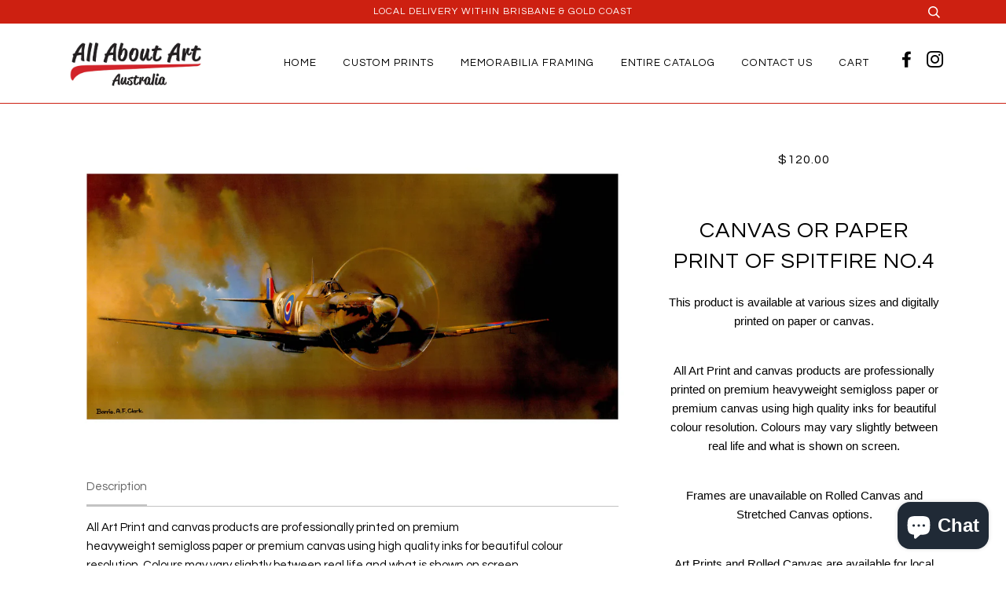

--- FILE ---
content_type: text/html; charset=utf-8
request_url: https://allaboutartaustralia.com.au/products/spitfire-04
body_size: 23346
content:
<!doctype html>
<!--[if lt IE 7]><html class="no-js lt-ie9 lt-ie8 lt-ie7" lang="en"> <![endif]-->
<!--[if IE 7]><html class="no-js lt-ie9 lt-ie8" lang="en"> <![endif]-->
<!--[if IE 8]><html class="no-js lt-ie9" lang="en"> <![endif]-->
<!--[if IE 9 ]><html class="ie9 no-js"> <![endif]-->
<!--[if (gt IE 9)|!(IE)]><!--> <html class="no-js"> <!--<![endif]-->
<head>
  <!-- Google Tag Manager -->
<script>(function(w,d,s,l,i){w[l]=w[l]||[];w[l].push({'gtm.start':
new Date().getTime(),event:'gtm.js'});var f=d.getElementsByTagName(s)[0],
j=d.createElement(s),dl=l!='dataLayer'?'&l='+l:'';j.async=true;j.src=
'https://www.googletagmanager.com/gtm.js?id='+i+dl;f.parentNode.insertBefore(j,f);
})(window,document,'script','dataLayer','GTM-M7PJQTF');</script>
<!-- End Google Tag Manager -->
  <meta name="google-site-verification" content="vgS0_acKwWlNeVqF1NnZCiWg9s5qGQnBhDcEIbm9ugg" />
  <!-- Infinite Options Faster Loading Script by ShopPad -->
  <script src="//d1liekpayvooaz.cloudfront.net/apps/customizery/customizery.js?shop=allaboutartaustralia.myshopify.com"></script>
  
  <!-- Uploadery Faster Loading Script by ShopPad -->
  <script src='//d1liekpayvooaz.cloudfront.net/apps/uploadery/uploadery.js?shop=allaboutartaustralia.myshopify.com'></script>
 

  <!-- ======================= Pipeline Theme V3.1 ========================= -->
  <meta charset="utf-8">
  <meta http-equiv="X-UA-Compatible" content="IE=edge,chrome=1">

  
    <link rel="shortcut icon" href="//allaboutartaustralia.com.au/cdn/shop/files/aaa-favicon_32x32.jpg?v=1618895370" type="image/png">
  

  <!-- Title and description ================================================ -->
  <title>
  Canvas or Paper Print of Spitfire No.4 &ndash; allaboutartaustralia
  </title>

  
  <meta name="description" content="This product is available at various sizes and digitally printed on paper or canvas. All Art Print and canvas products are professionally printed on premium heavyweight semigloss paper or premium canvas using high quality inks for beautiful colour resolution. Colours may vary slightly between real life and what is show">
  

  <!-- Product meta ========================================================= -->
  <!-- /snippets/social-meta-tags.liquid -->


  <meta property="og:type" content="product">
  <meta property="og:title" content="Canvas or Paper Print of Spitfire No.4">
  
  <meta property="og:image" content="http://allaboutartaustralia.com.au/cdn/shop/products/AllAboutArtAust_PreFramed_spitfire_04_grande.jpg?v=1628002141">
  <meta property="og:image:secure_url" content="https://allaboutartaustralia.com.au/cdn/shop/products/AllAboutArtAust_PreFramed_spitfire_04_grande.jpg?v=1628002141">
  
  <meta property="og:price:amount" content="120.00">
  <meta property="og:price:currency" content="AUD">


  <meta property="og:description" content="This product is available at various sizes and digitally printed on paper or canvas. All Art Print and canvas products are professionally printed on premium heavyweight semigloss paper or premium canvas using high quality inks for beautiful colour resolution. Colours may vary slightly between real life and what is show">

  <meta property="og:url" content="https://allaboutartaustralia.com.au/products/spitfire-04">
  <meta property="og:site_name" content="allaboutartaustralia">







  <meta name="twitter:card" content="product">
  <meta name="twitter:title" content="Canvas or Paper Print of Spitfire No.4">
  <meta name="twitter:description" content="This product is available at various sizes and digitally printed on paper or canvas.
All Art Print and canvas products are professionally printed on premium heavyweight semigloss paper or premium canvas using high quality inks for beautiful colour resolution. Colours may vary slightly between real life and what is shown on screen.
Frames are unavailable on Rolled Canvas and Stretched Canvas options.
Art Prints and Rolled Canvas are available for local and international shipping. Framed  Art Prints which contain glass are available in Gold Coast and Brisbane only. Shipping options and product availability will apply at the checkout.">
  <meta name="twitter:image" content="https://allaboutartaustralia.com.au/cdn/shop/products/AllAboutArtAust_PreFramed_spitfire_04_medium.jpg?v=1628002141">
  <meta name="twitter:image:width" content="240">
  <meta name="twitter:image:height" content="240">
  <meta name="twitter:label1" content="Price">
  
  <meta name="twitter:data1" content="From $120.00 AUD">
  
  <meta name="twitter:label2" content="Brand">
  <meta name="twitter:data2" content="allaboutartaustralia">
  



  <!-- Helpers ============================================================== -->
  <link rel="canonical" href="https://allaboutartaustralia.com.au/products/spitfire-04">
  <meta name="viewport" content="width=device-width,initial-scale=1">
  <meta name="theme-color" content="#ff1400">

  <!-- CSS ================================================================== -->
  <link href="//allaboutartaustralia.com.au/cdn/shop/t/11/assets/style.scss.css?v=149802368894273435711703095093" rel="stylesheet" type="text/css" media="all" />

  <!-- Modernizr ============================================================ -->
  <script src="//allaboutartaustralia.com.au/cdn/shop/t/11/assets/modernizr.min.js?v=137617515274177302221579775270" type="text/javascript"></script>

  <!-- jQuery v2.2.3 ======================================================== -->
  <script src="//allaboutartaustralia.com.au/cdn/shop/t/11/assets/jquery.min.js?v=58211863146907186831579775269" type="text/javascript"></script>
  
  <!-- Iframe ============================================================ -->
  <script src="//allaboutartaustralia.com.au/cdn/shop/t/11/assets/iframeResizer.min.js?v=44527598181244777621579775268" type="text/javascript"></script>

  <!-- IframeContent ============================================================ -->
  <script src="//allaboutartaustralia.com.au/cdn/shop/t/11/assets/iframeResizer.contentWindow.min.js?v=81432234263335358821579775268" type="text/javascript"></script>

  <!-- /snippets/oldIE-js.liquid -->


<!--[if lt IE 9]>
<script src="//cdnjs.cloudflare.com/ajax/libs/html5shiv/3.7.2/html5shiv.min.js" type="text/javascript"></script>
<script src="//allaboutartaustralia.com.au/cdn/shop/t/11/assets/respond.min.js?v=52248677837542619231579775273" type="text/javascript"></script>
<script src="//allaboutartaustralia.com.au/cdn/shop/t/11/assets/background_size_emu.js?v=20512233629963367491579775258" type="text/javascript"></script>
<link href="//allaboutartaustralia.com.au/cdn/shop/t/11/assets/respond-proxy.html" id="respond-proxy" rel="respond-proxy" />
<link href="//allaboutartaustralia.com.au/search?q=63b67ae79df20c78c27894ed1a2a0dd1" id="respond-redirect" rel="respond-redirect" />
<script src="//allaboutartaustralia.com.au/search?q=63b67ae79df20c78c27894ed1a2a0dd1" type="text/javascript"></script>
<![endif]-->


 
  <script>
    var theme = {
      strings: {
        addToCart: "Add to Cart",
        soldOut: "Sold Out",
        unavailable: "Make a Selection"
      },
      moneyFormat: "${{amount}}"
    }
  </script>

  
  

  <!-- /snippets/fonts.liquid -->

<script src="//allaboutartaustralia.com.au/cdn/shop/t/11/assets/webfont.js?v=30949158316048555571579775276" type="text/javascript"></script>
<script type="text/javascript">
  WebFont.load({
    google: {
      families:
        
        
        ["Questrial:400,400italic,700,700italic:latin"]
    },
    timeout: 5000
  });
</script>



  <!-- Header hook for plugins ============================================== -->
  <script>window.performance && window.performance.mark && window.performance.mark('shopify.content_for_header.start');</script><meta name="facebook-domain-verification" content="qj0de3rdbtit5h4f60nzi6of8y1egv">
<meta name="facebook-domain-verification" content="zser9q8up6gpfi5hvxx3lgnvgf4l87">
<meta id="shopify-digital-wallet" name="shopify-digital-wallet" content="/2234482735/digital_wallets/dialog">
<meta name="shopify-checkout-api-token" content="ba09a5137edae7bf8e8331a053ccd5c0">
<meta id="in-context-paypal-metadata" data-shop-id="2234482735" data-venmo-supported="false" data-environment="production" data-locale="en_US" data-paypal-v4="true" data-currency="AUD">
<link rel="alternate" type="application/json+oembed" href="https://allaboutartaustralia.com.au/products/spitfire-04.oembed">
<script async="async" src="/checkouts/internal/preloads.js?locale=en-AU"></script>
<link rel="preconnect" href="https://shop.app" crossorigin="anonymous">
<script async="async" src="https://shop.app/checkouts/internal/preloads.js?locale=en-AU&shop_id=2234482735" crossorigin="anonymous"></script>
<script id="apple-pay-shop-capabilities" type="application/json">{"shopId":2234482735,"countryCode":"AU","currencyCode":"AUD","merchantCapabilities":["supports3DS"],"merchantId":"gid:\/\/shopify\/Shop\/2234482735","merchantName":"allaboutartaustralia","requiredBillingContactFields":["postalAddress","email","phone"],"requiredShippingContactFields":["postalAddress","email","phone"],"shippingType":"shipping","supportedNetworks":["visa","masterCard","amex","jcb"],"total":{"type":"pending","label":"allaboutartaustralia","amount":"1.00"},"shopifyPaymentsEnabled":true,"supportsSubscriptions":true}</script>
<script id="shopify-features" type="application/json">{"accessToken":"ba09a5137edae7bf8e8331a053ccd5c0","betas":["rich-media-storefront-analytics"],"domain":"allaboutartaustralia.com.au","predictiveSearch":true,"shopId":2234482735,"locale":"en"}</script>
<script>var Shopify = Shopify || {};
Shopify.shop = "allaboutartaustralia.myshopify.com";
Shopify.locale = "en";
Shopify.currency = {"active":"AUD","rate":"1.0"};
Shopify.country = "AU";
Shopify.theme = {"name":"All About Art-pipeline - HC - 23 Jan '20","id":78775713862,"schema_name":"Pipeline","schema_version":"3.1","theme_store_id":null,"role":"main"};
Shopify.theme.handle = "null";
Shopify.theme.style = {"id":null,"handle":null};
Shopify.cdnHost = "allaboutartaustralia.com.au/cdn";
Shopify.routes = Shopify.routes || {};
Shopify.routes.root = "/";</script>
<script type="module">!function(o){(o.Shopify=o.Shopify||{}).modules=!0}(window);</script>
<script>!function(o){function n(){var o=[];function n(){o.push(Array.prototype.slice.apply(arguments))}return n.q=o,n}var t=o.Shopify=o.Shopify||{};t.loadFeatures=n(),t.autoloadFeatures=n()}(window);</script>
<script>
  window.ShopifyPay = window.ShopifyPay || {};
  window.ShopifyPay.apiHost = "shop.app\/pay";
  window.ShopifyPay.redirectState = null;
</script>
<script id="shop-js-analytics" type="application/json">{"pageType":"product"}</script>
<script defer="defer" async type="module" src="//allaboutartaustralia.com.au/cdn/shopifycloud/shop-js/modules/v2/client.init-shop-cart-sync_BT-GjEfc.en.esm.js"></script>
<script defer="defer" async type="module" src="//allaboutartaustralia.com.au/cdn/shopifycloud/shop-js/modules/v2/chunk.common_D58fp_Oc.esm.js"></script>
<script defer="defer" async type="module" src="//allaboutartaustralia.com.au/cdn/shopifycloud/shop-js/modules/v2/chunk.modal_xMitdFEc.esm.js"></script>
<script type="module">
  await import("//allaboutartaustralia.com.au/cdn/shopifycloud/shop-js/modules/v2/client.init-shop-cart-sync_BT-GjEfc.en.esm.js");
await import("//allaboutartaustralia.com.au/cdn/shopifycloud/shop-js/modules/v2/chunk.common_D58fp_Oc.esm.js");
await import("//allaboutartaustralia.com.au/cdn/shopifycloud/shop-js/modules/v2/chunk.modal_xMitdFEc.esm.js");

  window.Shopify.SignInWithShop?.initShopCartSync?.({"fedCMEnabled":true,"windoidEnabled":true});

</script>
<script>
  window.Shopify = window.Shopify || {};
  if (!window.Shopify.featureAssets) window.Shopify.featureAssets = {};
  window.Shopify.featureAssets['shop-js'] = {"shop-cart-sync":["modules/v2/client.shop-cart-sync_DZOKe7Ll.en.esm.js","modules/v2/chunk.common_D58fp_Oc.esm.js","modules/v2/chunk.modal_xMitdFEc.esm.js"],"init-fed-cm":["modules/v2/client.init-fed-cm_B6oLuCjv.en.esm.js","modules/v2/chunk.common_D58fp_Oc.esm.js","modules/v2/chunk.modal_xMitdFEc.esm.js"],"shop-cash-offers":["modules/v2/client.shop-cash-offers_D2sdYoxE.en.esm.js","modules/v2/chunk.common_D58fp_Oc.esm.js","modules/v2/chunk.modal_xMitdFEc.esm.js"],"shop-login-button":["modules/v2/client.shop-login-button_QeVjl5Y3.en.esm.js","modules/v2/chunk.common_D58fp_Oc.esm.js","modules/v2/chunk.modal_xMitdFEc.esm.js"],"pay-button":["modules/v2/client.pay-button_DXTOsIq6.en.esm.js","modules/v2/chunk.common_D58fp_Oc.esm.js","modules/v2/chunk.modal_xMitdFEc.esm.js"],"shop-button":["modules/v2/client.shop-button_DQZHx9pm.en.esm.js","modules/v2/chunk.common_D58fp_Oc.esm.js","modules/v2/chunk.modal_xMitdFEc.esm.js"],"avatar":["modules/v2/client.avatar_BTnouDA3.en.esm.js"],"init-windoid":["modules/v2/client.init-windoid_CR1B-cfM.en.esm.js","modules/v2/chunk.common_D58fp_Oc.esm.js","modules/v2/chunk.modal_xMitdFEc.esm.js"],"init-shop-for-new-customer-accounts":["modules/v2/client.init-shop-for-new-customer-accounts_C_vY_xzh.en.esm.js","modules/v2/client.shop-login-button_QeVjl5Y3.en.esm.js","modules/v2/chunk.common_D58fp_Oc.esm.js","modules/v2/chunk.modal_xMitdFEc.esm.js"],"init-shop-email-lookup-coordinator":["modules/v2/client.init-shop-email-lookup-coordinator_BI7n9ZSv.en.esm.js","modules/v2/chunk.common_D58fp_Oc.esm.js","modules/v2/chunk.modal_xMitdFEc.esm.js"],"init-shop-cart-sync":["modules/v2/client.init-shop-cart-sync_BT-GjEfc.en.esm.js","modules/v2/chunk.common_D58fp_Oc.esm.js","modules/v2/chunk.modal_xMitdFEc.esm.js"],"shop-toast-manager":["modules/v2/client.shop-toast-manager_DiYdP3xc.en.esm.js","modules/v2/chunk.common_D58fp_Oc.esm.js","modules/v2/chunk.modal_xMitdFEc.esm.js"],"init-customer-accounts":["modules/v2/client.init-customer-accounts_D9ZNqS-Q.en.esm.js","modules/v2/client.shop-login-button_QeVjl5Y3.en.esm.js","modules/v2/chunk.common_D58fp_Oc.esm.js","modules/v2/chunk.modal_xMitdFEc.esm.js"],"init-customer-accounts-sign-up":["modules/v2/client.init-customer-accounts-sign-up_iGw4briv.en.esm.js","modules/v2/client.shop-login-button_QeVjl5Y3.en.esm.js","modules/v2/chunk.common_D58fp_Oc.esm.js","modules/v2/chunk.modal_xMitdFEc.esm.js"],"shop-follow-button":["modules/v2/client.shop-follow-button_CqMgW2wH.en.esm.js","modules/v2/chunk.common_D58fp_Oc.esm.js","modules/v2/chunk.modal_xMitdFEc.esm.js"],"checkout-modal":["modules/v2/client.checkout-modal_xHeaAweL.en.esm.js","modules/v2/chunk.common_D58fp_Oc.esm.js","modules/v2/chunk.modal_xMitdFEc.esm.js"],"shop-login":["modules/v2/client.shop-login_D91U-Q7h.en.esm.js","modules/v2/chunk.common_D58fp_Oc.esm.js","modules/v2/chunk.modal_xMitdFEc.esm.js"],"lead-capture":["modules/v2/client.lead-capture_BJmE1dJe.en.esm.js","modules/v2/chunk.common_D58fp_Oc.esm.js","modules/v2/chunk.modal_xMitdFEc.esm.js"],"payment-terms":["modules/v2/client.payment-terms_Ci9AEqFq.en.esm.js","modules/v2/chunk.common_D58fp_Oc.esm.js","modules/v2/chunk.modal_xMitdFEc.esm.js"]};
</script>
<script>(function() {
  var isLoaded = false;
  function asyncLoad() {
    if (isLoaded) return;
    isLoaded = true;
    var urls = ["https:\/\/chimpstatic.com\/mcjs-connected\/js\/users\/a6d7f6f6ed1a10d1e9c8ce94d\/261c84afadcd6debe694ff825.js?shop=allaboutartaustralia.myshopify.com","\/\/d1liekpayvooaz.cloudfront.net\/apps\/uploadery\/uploadery.js?shop=allaboutartaustralia.myshopify.com","\/\/d1liekpayvooaz.cloudfront.net\/apps\/customizery\/customizery.js?shop=allaboutartaustralia.myshopify.com","https:\/\/cseb.expertrec.com\/api\/js\/ci_common.js?id=40f1a8c733494e41a626530b7a08a5a6\u0026shop=allaboutartaustralia.myshopify.com","https:\/\/cse.expertrec.com\/api\/js\/ci_common.js?id=40f1a8c733494e41a626530b7a08a5a6\u0026shop=allaboutartaustralia.myshopify.com"];
    for (var i = 0; i < urls.length; i++) {
      var s = document.createElement('script');
      s.type = 'text/javascript';
      s.async = true;
      s.src = urls[i];
      var x = document.getElementsByTagName('script')[0];
      x.parentNode.insertBefore(s, x);
    }
  };
  if(window.attachEvent) {
    window.attachEvent('onload', asyncLoad);
  } else {
    window.addEventListener('load', asyncLoad, false);
  }
})();</script>
<script id="__st">var __st={"a":2234482735,"offset":36000,"reqid":"739d730b-90e8-4c33-8a13-f98e171ed4a0-1769485293","pageurl":"allaboutartaustralia.com.au\/products\/spitfire-04","u":"7d35c0b1c309","p":"product","rtyp":"product","rid":993110556719};</script>
<script>window.ShopifyPaypalV4VisibilityTracking = true;</script>
<script id="captcha-bootstrap">!function(){'use strict';const t='contact',e='account',n='new_comment',o=[[t,t],['blogs',n],['comments',n],[t,'customer']],c=[[e,'customer_login'],[e,'guest_login'],[e,'recover_customer_password'],[e,'create_customer']],r=t=>t.map((([t,e])=>`form[action*='/${t}']:not([data-nocaptcha='true']) input[name='form_type'][value='${e}']`)).join(','),a=t=>()=>t?[...document.querySelectorAll(t)].map((t=>t.form)):[];function s(){const t=[...o],e=r(t);return a(e)}const i='password',u='form_key',d=['recaptcha-v3-token','g-recaptcha-response','h-captcha-response',i],f=()=>{try{return window.sessionStorage}catch{return}},m='__shopify_v',_=t=>t.elements[u];function p(t,e,n=!1){try{const o=window.sessionStorage,c=JSON.parse(o.getItem(e)),{data:r}=function(t){const{data:e,action:n}=t;return t[m]||n?{data:e,action:n}:{data:t,action:n}}(c);for(const[e,n]of Object.entries(r))t.elements[e]&&(t.elements[e].value=n);n&&o.removeItem(e)}catch(o){console.error('form repopulation failed',{error:o})}}const l='form_type',E='cptcha';function T(t){t.dataset[E]=!0}const w=window,h=w.document,L='Shopify',v='ce_forms',y='captcha';let A=!1;((t,e)=>{const n=(g='f06e6c50-85a8-45c8-87d0-21a2b65856fe',I='https://cdn.shopify.com/shopifycloud/storefront-forms-hcaptcha/ce_storefront_forms_captcha_hcaptcha.v1.5.2.iife.js',D={infoText:'Protected by hCaptcha',privacyText:'Privacy',termsText:'Terms'},(t,e,n)=>{const o=w[L][v],c=o.bindForm;if(c)return c(t,g,e,D).then(n);var r;o.q.push([[t,g,e,D],n]),r=I,A||(h.body.append(Object.assign(h.createElement('script'),{id:'captcha-provider',async:!0,src:r})),A=!0)});var g,I,D;w[L]=w[L]||{},w[L][v]=w[L][v]||{},w[L][v].q=[],w[L][y]=w[L][y]||{},w[L][y].protect=function(t,e){n(t,void 0,e),T(t)},Object.freeze(w[L][y]),function(t,e,n,w,h,L){const[v,y,A,g]=function(t,e,n){const i=e?o:[],u=t?c:[],d=[...i,...u],f=r(d),m=r(i),_=r(d.filter((([t,e])=>n.includes(e))));return[a(f),a(m),a(_),s()]}(w,h,L),I=t=>{const e=t.target;return e instanceof HTMLFormElement?e:e&&e.form},D=t=>v().includes(t);t.addEventListener('submit',(t=>{const e=I(t);if(!e)return;const n=D(e)&&!e.dataset.hcaptchaBound&&!e.dataset.recaptchaBound,o=_(e),c=g().includes(e)&&(!o||!o.value);(n||c)&&t.preventDefault(),c&&!n&&(function(t){try{if(!f())return;!function(t){const e=f();if(!e)return;const n=_(t);if(!n)return;const o=n.value;o&&e.removeItem(o)}(t);const e=Array.from(Array(32),(()=>Math.random().toString(36)[2])).join('');!function(t,e){_(t)||t.append(Object.assign(document.createElement('input'),{type:'hidden',name:u})),t.elements[u].value=e}(t,e),function(t,e){const n=f();if(!n)return;const o=[...t.querySelectorAll(`input[type='${i}']`)].map((({name:t})=>t)),c=[...d,...o],r={};for(const[a,s]of new FormData(t).entries())c.includes(a)||(r[a]=s);n.setItem(e,JSON.stringify({[m]:1,action:t.action,data:r}))}(t,e)}catch(e){console.error('failed to persist form',e)}}(e),e.submit())}));const S=(t,e)=>{t&&!t.dataset[E]&&(n(t,e.some((e=>e===t))),T(t))};for(const o of['focusin','change'])t.addEventListener(o,(t=>{const e=I(t);D(e)&&S(e,y())}));const B=e.get('form_key'),M=e.get(l),P=B&&M;t.addEventListener('DOMContentLoaded',(()=>{const t=y();if(P)for(const e of t)e.elements[l].value===M&&p(e,B);[...new Set([...A(),...v().filter((t=>'true'===t.dataset.shopifyCaptcha))])].forEach((e=>S(e,t)))}))}(h,new URLSearchParams(w.location.search),n,t,e,['guest_login'])})(!0,!0)}();</script>
<script integrity="sha256-4kQ18oKyAcykRKYeNunJcIwy7WH5gtpwJnB7kiuLZ1E=" data-source-attribution="shopify.loadfeatures" defer="defer" src="//allaboutartaustralia.com.au/cdn/shopifycloud/storefront/assets/storefront/load_feature-a0a9edcb.js" crossorigin="anonymous"></script>
<script crossorigin="anonymous" defer="defer" src="//allaboutartaustralia.com.au/cdn/shopifycloud/storefront/assets/shopify_pay/storefront-65b4c6d7.js?v=20250812"></script>
<script data-source-attribution="shopify.dynamic_checkout.dynamic.init">var Shopify=Shopify||{};Shopify.PaymentButton=Shopify.PaymentButton||{isStorefrontPortableWallets:!0,init:function(){window.Shopify.PaymentButton.init=function(){};var t=document.createElement("script");t.src="https://allaboutartaustralia.com.au/cdn/shopifycloud/portable-wallets/latest/portable-wallets.en.js",t.type="module",document.head.appendChild(t)}};
</script>
<script data-source-attribution="shopify.dynamic_checkout.buyer_consent">
  function portableWalletsHideBuyerConsent(e){var t=document.getElementById("shopify-buyer-consent"),n=document.getElementById("shopify-subscription-policy-button");t&&n&&(t.classList.add("hidden"),t.setAttribute("aria-hidden","true"),n.removeEventListener("click",e))}function portableWalletsShowBuyerConsent(e){var t=document.getElementById("shopify-buyer-consent"),n=document.getElementById("shopify-subscription-policy-button");t&&n&&(t.classList.remove("hidden"),t.removeAttribute("aria-hidden"),n.addEventListener("click",e))}window.Shopify?.PaymentButton&&(window.Shopify.PaymentButton.hideBuyerConsent=portableWalletsHideBuyerConsent,window.Shopify.PaymentButton.showBuyerConsent=portableWalletsShowBuyerConsent);
</script>
<script data-source-attribution="shopify.dynamic_checkout.cart.bootstrap">document.addEventListener("DOMContentLoaded",(function(){function t(){return document.querySelector("shopify-accelerated-checkout-cart, shopify-accelerated-checkout")}if(t())Shopify.PaymentButton.init();else{new MutationObserver((function(e,n){t()&&(Shopify.PaymentButton.init(),n.disconnect())})).observe(document.body,{childList:!0,subtree:!0})}}));
</script>
<link id="shopify-accelerated-checkout-styles" rel="stylesheet" media="screen" href="https://allaboutartaustralia.com.au/cdn/shopifycloud/portable-wallets/latest/accelerated-checkout-backwards-compat.css" crossorigin="anonymous">
<style id="shopify-accelerated-checkout-cart">
        #shopify-buyer-consent {
  margin-top: 1em;
  display: inline-block;
  width: 100%;
}

#shopify-buyer-consent.hidden {
  display: none;
}

#shopify-subscription-policy-button {
  background: none;
  border: none;
  padding: 0;
  text-decoration: underline;
  font-size: inherit;
  cursor: pointer;
}

#shopify-subscription-policy-button::before {
  box-shadow: none;
}

      </style>

<script>window.performance && window.performance.mark && window.performance.mark('shopify.content_for_header.end');</script>
  
<script src="https://cdn.shopify.com/extensions/e8878072-2f6b-4e89-8082-94b04320908d/inbox-1254/assets/inbox-chat-loader.js" type="text/javascript" defer="defer"></script>
<link href="https://monorail-edge.shopifysvc.com" rel="dns-prefetch">
<script>(function(){if ("sendBeacon" in navigator && "performance" in window) {try {var session_token_from_headers = performance.getEntriesByType('navigation')[0].serverTiming.find(x => x.name == '_s').description;} catch {var session_token_from_headers = undefined;}var session_cookie_matches = document.cookie.match(/_shopify_s=([^;]*)/);var session_token_from_cookie = session_cookie_matches && session_cookie_matches.length === 2 ? session_cookie_matches[1] : "";var session_token = session_token_from_headers || session_token_from_cookie || "";function handle_abandonment_event(e) {var entries = performance.getEntries().filter(function(entry) {return /monorail-edge.shopifysvc.com/.test(entry.name);});if (!window.abandonment_tracked && entries.length === 0) {window.abandonment_tracked = true;var currentMs = Date.now();var navigation_start = performance.timing.navigationStart;var payload = {shop_id: 2234482735,url: window.location.href,navigation_start,duration: currentMs - navigation_start,session_token,page_type: "product"};window.navigator.sendBeacon("https://monorail-edge.shopifysvc.com/v1/produce", JSON.stringify({schema_id: "online_store_buyer_site_abandonment/1.1",payload: payload,metadata: {event_created_at_ms: currentMs,event_sent_at_ms: currentMs}}));}}window.addEventListener('pagehide', handle_abandonment_event);}}());</script>
<script id="web-pixels-manager-setup">(function e(e,d,r,n,o){if(void 0===o&&(o={}),!Boolean(null===(a=null===(i=window.Shopify)||void 0===i?void 0:i.analytics)||void 0===a?void 0:a.replayQueue)){var i,a;window.Shopify=window.Shopify||{};var t=window.Shopify;t.analytics=t.analytics||{};var s=t.analytics;s.replayQueue=[],s.publish=function(e,d,r){return s.replayQueue.push([e,d,r]),!0};try{self.performance.mark("wpm:start")}catch(e){}var l=function(){var e={modern:/Edge?\/(1{2}[4-9]|1[2-9]\d|[2-9]\d{2}|\d{4,})\.\d+(\.\d+|)|Firefox\/(1{2}[4-9]|1[2-9]\d|[2-9]\d{2}|\d{4,})\.\d+(\.\d+|)|Chrom(ium|e)\/(9{2}|\d{3,})\.\d+(\.\d+|)|(Maci|X1{2}).+ Version\/(15\.\d+|(1[6-9]|[2-9]\d|\d{3,})\.\d+)([,.]\d+|)( \(\w+\)|)( Mobile\/\w+|) Safari\/|Chrome.+OPR\/(9{2}|\d{3,})\.\d+\.\d+|(CPU[ +]OS|iPhone[ +]OS|CPU[ +]iPhone|CPU IPhone OS|CPU iPad OS)[ +]+(15[._]\d+|(1[6-9]|[2-9]\d|\d{3,})[._]\d+)([._]\d+|)|Android:?[ /-](13[3-9]|1[4-9]\d|[2-9]\d{2}|\d{4,})(\.\d+|)(\.\d+|)|Android.+Firefox\/(13[5-9]|1[4-9]\d|[2-9]\d{2}|\d{4,})\.\d+(\.\d+|)|Android.+Chrom(ium|e)\/(13[3-9]|1[4-9]\d|[2-9]\d{2}|\d{4,})\.\d+(\.\d+|)|SamsungBrowser\/([2-9]\d|\d{3,})\.\d+/,legacy:/Edge?\/(1[6-9]|[2-9]\d|\d{3,})\.\d+(\.\d+|)|Firefox\/(5[4-9]|[6-9]\d|\d{3,})\.\d+(\.\d+|)|Chrom(ium|e)\/(5[1-9]|[6-9]\d|\d{3,})\.\d+(\.\d+|)([\d.]+$|.*Safari\/(?![\d.]+ Edge\/[\d.]+$))|(Maci|X1{2}).+ Version\/(10\.\d+|(1[1-9]|[2-9]\d|\d{3,})\.\d+)([,.]\d+|)( \(\w+\)|)( Mobile\/\w+|) Safari\/|Chrome.+OPR\/(3[89]|[4-9]\d|\d{3,})\.\d+\.\d+|(CPU[ +]OS|iPhone[ +]OS|CPU[ +]iPhone|CPU IPhone OS|CPU iPad OS)[ +]+(10[._]\d+|(1[1-9]|[2-9]\d|\d{3,})[._]\d+)([._]\d+|)|Android:?[ /-](13[3-9]|1[4-9]\d|[2-9]\d{2}|\d{4,})(\.\d+|)(\.\d+|)|Mobile Safari.+OPR\/([89]\d|\d{3,})\.\d+\.\d+|Android.+Firefox\/(13[5-9]|1[4-9]\d|[2-9]\d{2}|\d{4,})\.\d+(\.\d+|)|Android.+Chrom(ium|e)\/(13[3-9]|1[4-9]\d|[2-9]\d{2}|\d{4,})\.\d+(\.\d+|)|Android.+(UC? ?Browser|UCWEB|U3)[ /]?(15\.([5-9]|\d{2,})|(1[6-9]|[2-9]\d|\d{3,})\.\d+)\.\d+|SamsungBrowser\/(5\.\d+|([6-9]|\d{2,})\.\d+)|Android.+MQ{2}Browser\/(14(\.(9|\d{2,})|)|(1[5-9]|[2-9]\d|\d{3,})(\.\d+|))(\.\d+|)|K[Aa][Ii]OS\/(3\.\d+|([4-9]|\d{2,})\.\d+)(\.\d+|)/},d=e.modern,r=e.legacy,n=navigator.userAgent;return n.match(d)?"modern":n.match(r)?"legacy":"unknown"}(),u="modern"===l?"modern":"legacy",c=(null!=n?n:{modern:"",legacy:""})[u],f=function(e){return[e.baseUrl,"/wpm","/b",e.hashVersion,"modern"===e.buildTarget?"m":"l",".js"].join("")}({baseUrl:d,hashVersion:r,buildTarget:u}),m=function(e){var d=e.version,r=e.bundleTarget,n=e.surface,o=e.pageUrl,i=e.monorailEndpoint;return{emit:function(e){var a=e.status,t=e.errorMsg,s=(new Date).getTime(),l=JSON.stringify({metadata:{event_sent_at_ms:s},events:[{schema_id:"web_pixels_manager_load/3.1",payload:{version:d,bundle_target:r,page_url:o,status:a,surface:n,error_msg:t},metadata:{event_created_at_ms:s}}]});if(!i)return console&&console.warn&&console.warn("[Web Pixels Manager] No Monorail endpoint provided, skipping logging."),!1;try{return self.navigator.sendBeacon.bind(self.navigator)(i,l)}catch(e){}var u=new XMLHttpRequest;try{return u.open("POST",i,!0),u.setRequestHeader("Content-Type","text/plain"),u.send(l),!0}catch(e){return console&&console.warn&&console.warn("[Web Pixels Manager] Got an unhandled error while logging to Monorail."),!1}}}}({version:r,bundleTarget:l,surface:e.surface,pageUrl:self.location.href,monorailEndpoint:e.monorailEndpoint});try{o.browserTarget=l,function(e){var d=e.src,r=e.async,n=void 0===r||r,o=e.onload,i=e.onerror,a=e.sri,t=e.scriptDataAttributes,s=void 0===t?{}:t,l=document.createElement("script"),u=document.querySelector("head"),c=document.querySelector("body");if(l.async=n,l.src=d,a&&(l.integrity=a,l.crossOrigin="anonymous"),s)for(var f in s)if(Object.prototype.hasOwnProperty.call(s,f))try{l.dataset[f]=s[f]}catch(e){}if(o&&l.addEventListener("load",o),i&&l.addEventListener("error",i),u)u.appendChild(l);else{if(!c)throw new Error("Did not find a head or body element to append the script");c.appendChild(l)}}({src:f,async:!0,onload:function(){if(!function(){var e,d;return Boolean(null===(d=null===(e=window.Shopify)||void 0===e?void 0:e.analytics)||void 0===d?void 0:d.initialized)}()){var d=window.webPixelsManager.init(e)||void 0;if(d){var r=window.Shopify.analytics;r.replayQueue.forEach((function(e){var r=e[0],n=e[1],o=e[2];d.publishCustomEvent(r,n,o)})),r.replayQueue=[],r.publish=d.publishCustomEvent,r.visitor=d.visitor,r.initialized=!0}}},onerror:function(){return m.emit({status:"failed",errorMsg:"".concat(f," has failed to load")})},sri:function(e){var d=/^sha384-[A-Za-z0-9+/=]+$/;return"string"==typeof e&&d.test(e)}(c)?c:"",scriptDataAttributes:o}),m.emit({status:"loading"})}catch(e){m.emit({status:"failed",errorMsg:(null==e?void 0:e.message)||"Unknown error"})}}})({shopId: 2234482735,storefrontBaseUrl: "https://allaboutartaustralia.com.au",extensionsBaseUrl: "https://extensions.shopifycdn.com/cdn/shopifycloud/web-pixels-manager",monorailEndpoint: "https://monorail-edge.shopifysvc.com/unstable/produce_batch",surface: "storefront-renderer",enabledBetaFlags: ["2dca8a86"],webPixelsConfigList: [{"id":"105480262","configuration":"{\"pixel_id\":\"883812828899951\",\"pixel_type\":\"facebook_pixel\",\"metaapp_system_user_token\":\"-\"}","eventPayloadVersion":"v1","runtimeContext":"OPEN","scriptVersion":"ca16bc87fe92b6042fbaa3acc2fbdaa6","type":"APP","apiClientId":2329312,"privacyPurposes":["ANALYTICS","MARKETING","SALE_OF_DATA"],"dataSharingAdjustments":{"protectedCustomerApprovalScopes":["read_customer_address","read_customer_email","read_customer_name","read_customer_personal_data","read_customer_phone"]}},{"id":"62193734","configuration":"{\"tagID\":\"2613814808149\"}","eventPayloadVersion":"v1","runtimeContext":"STRICT","scriptVersion":"18031546ee651571ed29edbe71a3550b","type":"APP","apiClientId":3009811,"privacyPurposes":["ANALYTICS","MARKETING","SALE_OF_DATA"],"dataSharingAdjustments":{"protectedCustomerApprovalScopes":["read_customer_address","read_customer_email","read_customer_name","read_customer_personal_data","read_customer_phone"]}},{"id":"59375686","eventPayloadVersion":"v1","runtimeContext":"LAX","scriptVersion":"1","type":"CUSTOM","privacyPurposes":["MARKETING"],"name":"Meta pixel (migrated)"},{"id":"100532294","eventPayloadVersion":"v1","runtimeContext":"LAX","scriptVersion":"1","type":"CUSTOM","privacyPurposes":["ANALYTICS"],"name":"Google Analytics tag (migrated)"},{"id":"shopify-app-pixel","configuration":"{}","eventPayloadVersion":"v1","runtimeContext":"STRICT","scriptVersion":"0450","apiClientId":"shopify-pixel","type":"APP","privacyPurposes":["ANALYTICS","MARKETING"]},{"id":"shopify-custom-pixel","eventPayloadVersion":"v1","runtimeContext":"LAX","scriptVersion":"0450","apiClientId":"shopify-pixel","type":"CUSTOM","privacyPurposes":["ANALYTICS","MARKETING"]}],isMerchantRequest: false,initData: {"shop":{"name":"allaboutartaustralia","paymentSettings":{"currencyCode":"AUD"},"myshopifyDomain":"allaboutartaustralia.myshopify.com","countryCode":"AU","storefrontUrl":"https:\/\/allaboutartaustralia.com.au"},"customer":null,"cart":null,"checkout":null,"productVariants":[{"price":{"amount":120.0,"currencyCode":"AUD"},"product":{"title":"Canvas or Paper Print of Spitfire No.4","vendor":"allaboutartaustralia","id":"993110556719","untranslatedTitle":"Canvas or Paper Print of Spitfire No.4","url":"\/products\/spitfire-04","type":"Art Print or Canvas"},"id":"9554305843247","image":{"src":"\/\/allaboutartaustralia.com.au\/cdn\/shop\/products\/AllAboutArtAust_PreFramed_spitfire_04.jpg?v=1628002141"},"sku":null,"title":"Art Paper \/ 100cm x 50cm \/ No Frame","untranslatedTitle":"Art Paper \/ 100cm x 50cm \/ No Frame"},{"price":{"amount":245.0,"currencyCode":"AUD"},"product":{"title":"Canvas or Paper Print of Spitfire No.4","vendor":"allaboutartaustralia","id":"993110556719","untranslatedTitle":"Canvas or Paper Print of Spitfire No.4","url":"\/products\/spitfire-04","type":"Art Print or Canvas"},"id":"9554305876015","image":{"src":"\/\/allaboutartaustralia.com.au\/cdn\/shop\/products\/AllAboutArtAust_PreFramed_spitfire_04.jpg?v=1628002141"},"sku":null,"title":"Art Paper \/ 100cm x 50cm \/ Black","untranslatedTitle":"Art Paper \/ 100cm x 50cm \/ Black"},{"price":{"amount":245.0,"currencyCode":"AUD"},"product":{"title":"Canvas or Paper Print of Spitfire No.4","vendor":"allaboutartaustralia","id":"993110556719","untranslatedTitle":"Canvas or Paper Print of Spitfire No.4","url":"\/products\/spitfire-04","type":"Art Print or Canvas"},"id":"9554305908783","image":{"src":"\/\/allaboutartaustralia.com.au\/cdn\/shop\/products\/AllAboutArtAust_PreFramed_spitfire_04.jpg?v=1628002141"},"sku":null,"title":"Art Paper \/ 100cm x 50cm \/ White","untranslatedTitle":"Art Paper \/ 100cm x 50cm \/ White"},{"price":{"amount":144.0,"currencyCode":"AUD"},"product":{"title":"Canvas or Paper Print of Spitfire No.4","vendor":"allaboutartaustralia","id":"993110556719","untranslatedTitle":"Canvas or Paper Print of Spitfire No.4","url":"\/products\/spitfire-04","type":"Art Print or Canvas"},"id":"9554305941551","image":{"src":"\/\/allaboutartaustralia.com.au\/cdn\/shop\/products\/AllAboutArtAust_PreFramed_spitfire_04.jpg?v=1628002141"},"sku":null,"title":"Art Paper \/ 120cm x 60cm \/ No Frame","untranslatedTitle":"Art Paper \/ 120cm x 60cm \/ No Frame"},{"price":{"amount":295.0,"currencyCode":"AUD"},"product":{"title":"Canvas or Paper Print of Spitfire No.4","vendor":"allaboutartaustralia","id":"993110556719","untranslatedTitle":"Canvas or Paper Print of Spitfire No.4","url":"\/products\/spitfire-04","type":"Art Print or Canvas"},"id":"9554305974319","image":{"src":"\/\/allaboutartaustralia.com.au\/cdn\/shop\/products\/AllAboutArtAust_PreFramed_spitfire_04.jpg?v=1628002141"},"sku":null,"title":"Art Paper \/ 120cm x 60cm \/ White","untranslatedTitle":"Art Paper \/ 120cm x 60cm \/ White"},{"price":{"amount":295.0,"currencyCode":"AUD"},"product":{"title":"Canvas or Paper Print of Spitfire No.4","vendor":"allaboutartaustralia","id":"993110556719","untranslatedTitle":"Canvas or Paper Print of Spitfire No.4","url":"\/products\/spitfire-04","type":"Art Print or Canvas"},"id":"9554306007087","image":{"src":"\/\/allaboutartaustralia.com.au\/cdn\/shop\/products\/AllAboutArtAust_PreFramed_spitfire_04.jpg?v=1628002141"},"sku":null,"title":"Art Paper \/ 120cm x 60cm \/ Black","untranslatedTitle":"Art Paper \/ 120cm x 60cm \/ Black"},{"price":{"amount":183.0,"currencyCode":"AUD"},"product":{"title":"Canvas or Paper Print of Spitfire No.4","vendor":"allaboutartaustralia","id":"993110556719","untranslatedTitle":"Canvas or Paper Print of Spitfire No.4","url":"\/products\/spitfire-04","type":"Art Print or Canvas"},"id":"9554306039855","image":{"src":"\/\/allaboutartaustralia.com.au\/cdn\/shop\/products\/AllAboutArtAust_PreFramed_spitfire_04.jpg?v=1628002141"},"sku":null,"title":"Art Paper \/ 152cm x 76cm \/ No Frame","untranslatedTitle":"Art Paper \/ 152cm x 76cm \/ No Frame"},{"price":{"amount":395.0,"currencyCode":"AUD"},"product":{"title":"Canvas or Paper Print of Spitfire No.4","vendor":"allaboutartaustralia","id":"993110556719","untranslatedTitle":"Canvas or Paper Print of Spitfire No.4","url":"\/products\/spitfire-04","type":"Art Print or Canvas"},"id":"9554306072623","image":{"src":"\/\/allaboutartaustralia.com.au\/cdn\/shop\/products\/AllAboutArtAust_PreFramed_spitfire_04.jpg?v=1628002141"},"sku":null,"title":"Art Paper \/ 152cm x 76cm \/ White","untranslatedTitle":"Art Paper \/ 152cm x 76cm \/ White"},{"price":{"amount":395.0,"currencyCode":"AUD"},"product":{"title":"Canvas or Paper Print of Spitfire No.4","vendor":"allaboutartaustralia","id":"993110556719","untranslatedTitle":"Canvas or Paper Print of Spitfire No.4","url":"\/products\/spitfire-04","type":"Art Print or Canvas"},"id":"9554306105391","image":{"src":"\/\/allaboutartaustralia.com.au\/cdn\/shop\/products\/AllAboutArtAust_PreFramed_spitfire_04.jpg?v=1628002141"},"sku":null,"title":"Art Paper \/ 152cm x 76cm \/ Black","untranslatedTitle":"Art Paper \/ 152cm x 76cm \/ Black"},{"price":{"amount":183.0,"currencyCode":"AUD"},"product":{"title":"Canvas or Paper Print of Spitfire No.4","vendor":"allaboutartaustralia","id":"993110556719","untranslatedTitle":"Canvas or Paper Print of Spitfire No.4","url":"\/products\/spitfire-04","type":"Art Print or Canvas"},"id":"9554306138159","image":{"src":"\/\/allaboutartaustralia.com.au\/cdn\/shop\/products\/AllAboutArtAust_PreFramed_spitfire_04.jpg?v=1628002141"},"sku":null,"title":"Canvas Rolled \/ 152cm x 76cm \/ No Frame","untranslatedTitle":"Canvas Rolled \/ 152cm x 76cm \/ No Frame"},{"price":{"amount":144.0,"currencyCode":"AUD"},"product":{"title":"Canvas or Paper Print of Spitfire No.4","vendor":"allaboutartaustralia","id":"993110556719","untranslatedTitle":"Canvas or Paper Print of Spitfire No.4","url":"\/products\/spitfire-04","type":"Art Print or Canvas"},"id":"9554306170927","image":{"src":"\/\/allaboutartaustralia.com.au\/cdn\/shop\/products\/AllAboutArtAust_PreFramed_spitfire_04.jpg?v=1628002141"},"sku":null,"title":"Canvas Rolled \/ 120cm x 60cm \/ No Frame","untranslatedTitle":"Canvas Rolled \/ 120cm x 60cm \/ No Frame"},{"price":{"amount":120.0,"currencyCode":"AUD"},"product":{"title":"Canvas or Paper Print of Spitfire No.4","vendor":"allaboutartaustralia","id":"993110556719","untranslatedTitle":"Canvas or Paper Print of Spitfire No.4","url":"\/products\/spitfire-04","type":"Art Print or Canvas"},"id":"9554306203695","image":{"src":"\/\/allaboutartaustralia.com.au\/cdn\/shop\/products\/AllAboutArtAust_PreFramed_spitfire_04.jpg?v=1628002141"},"sku":null,"title":"Canvas Rolled \/ 100cm x 50cm \/ No Frame","untranslatedTitle":"Canvas Rolled \/ 100cm x 50cm \/ No Frame"},{"price":{"amount":245.0,"currencyCode":"AUD"},"product":{"title":"Canvas or Paper Print of Spitfire No.4","vendor":"allaboutartaustralia","id":"993110556719","untranslatedTitle":"Canvas or Paper Print of Spitfire No.4","url":"\/products\/spitfire-04","type":"Art Print or Canvas"},"id":"39389617389638","image":{"src":"\/\/allaboutartaustralia.com.au\/cdn\/shop\/products\/AllAboutArtAust_PreFramed_spitfire_04.jpg?v=1628002141"},"sku":null,"title":"Stretched Canvas \/ 100cm x 50cm \/ No Frame","untranslatedTitle":"Stretched Canvas \/ 100cm x 50cm \/ No Frame"},{"price":{"amount":295.0,"currencyCode":"AUD"},"product":{"title":"Canvas or Paper Print of Spitfire No.4","vendor":"allaboutartaustralia","id":"993110556719","untranslatedTitle":"Canvas or Paper Print of Spitfire No.4","url":"\/products\/spitfire-04","type":"Art Print or Canvas"},"id":"39389617422406","image":{"src":"\/\/allaboutartaustralia.com.au\/cdn\/shop\/products\/AllAboutArtAust_PreFramed_spitfire_04.jpg?v=1628002141"},"sku":null,"title":"Stretched Canvas \/ 120cm x 60cm \/ No Frame","untranslatedTitle":"Stretched Canvas \/ 120cm x 60cm \/ No Frame"},{"price":{"amount":395.0,"currencyCode":"AUD"},"product":{"title":"Canvas or Paper Print of Spitfire No.4","vendor":"allaboutartaustralia","id":"993110556719","untranslatedTitle":"Canvas or Paper Print of Spitfire No.4","url":"\/products\/spitfire-04","type":"Art Print or Canvas"},"id":"39389617455174","image":{"src":"\/\/allaboutartaustralia.com.au\/cdn\/shop\/products\/AllAboutArtAust_PreFramed_spitfire_04.jpg?v=1628002141"},"sku":null,"title":"Stretched Canvas \/ 152cm x 76cm \/ No Frame","untranslatedTitle":"Stretched Canvas \/ 152cm x 76cm \/ No Frame"},{"price":{"amount":245.0,"currencyCode":"AUD"},"product":{"title":"Canvas or Paper Print of Spitfire No.4","vendor":"allaboutartaustralia","id":"993110556719","untranslatedTitle":"Canvas or Paper Print of Spitfire No.4","url":"\/products\/spitfire-04","type":"Art Print or Canvas"},"id":"39398643302470","image":{"src":"\/\/allaboutartaustralia.com.au\/cdn\/shop\/products\/AllAboutArtAust_PreFramed_spitfire_04.jpg?v=1628002141"},"sku":null,"title":"Lacquered Canvas \/ 100cm x 50cm \/ Black","untranslatedTitle":"Lacquered Canvas \/ 100cm x 50cm \/ Black"},{"price":{"amount":295.0,"currencyCode":"AUD"},"product":{"title":"Canvas or Paper Print of Spitfire No.4","vendor":"allaboutartaustralia","id":"993110556719","untranslatedTitle":"Canvas or Paper Print of Spitfire No.4","url":"\/products\/spitfire-04","type":"Art Print or Canvas"},"id":"39398643335238","image":{"src":"\/\/allaboutartaustralia.com.au\/cdn\/shop\/products\/AllAboutArtAust_PreFramed_spitfire_04.jpg?v=1628002141"},"sku":null,"title":"Lacquered Canvas \/ 120cm x 60cm \/ Black","untranslatedTitle":"Lacquered Canvas \/ 120cm x 60cm \/ Black"},{"price":{"amount":395.0,"currencyCode":"AUD"},"product":{"title":"Canvas or Paper Print of Spitfire No.4","vendor":"allaboutartaustralia","id":"993110556719","untranslatedTitle":"Canvas or Paper Print of Spitfire No.4","url":"\/products\/spitfire-04","type":"Art Print or Canvas"},"id":"39398643368006","image":{"src":"\/\/allaboutartaustralia.com.au\/cdn\/shop\/products\/AllAboutArtAust_PreFramed_spitfire_04.jpg?v=1628002141"},"sku":null,"title":"Lacquered Canvas \/ 152cm x 76cm \/ Black","untranslatedTitle":"Lacquered Canvas \/ 152cm x 76cm \/ Black"},{"price":{"amount":245.0,"currencyCode":"AUD"},"product":{"title":"Canvas or Paper Print of Spitfire No.4","vendor":"allaboutartaustralia","id":"993110556719","untranslatedTitle":"Canvas or Paper Print of Spitfire No.4","url":"\/products\/spitfire-04","type":"Art Print or Canvas"},"id":"39398643400774","image":{"src":"\/\/allaboutartaustralia.com.au\/cdn\/shop\/products\/AllAboutArtAust_PreFramed_spitfire_04.jpg?v=1628002141"},"sku":null,"title":"Lacquered Canvas \/ 100cm x 50cm \/ White","untranslatedTitle":"Lacquered Canvas \/ 100cm x 50cm \/ White"},{"price":{"amount":295.0,"currencyCode":"AUD"},"product":{"title":"Canvas or Paper Print of Spitfire No.4","vendor":"allaboutartaustralia","id":"993110556719","untranslatedTitle":"Canvas or Paper Print of Spitfire No.4","url":"\/products\/spitfire-04","type":"Art Print or Canvas"},"id":"39398643433542","image":{"src":"\/\/allaboutartaustralia.com.au\/cdn\/shop\/products\/AllAboutArtAust_PreFramed_spitfire_04.jpg?v=1628002141"},"sku":null,"title":"Lacquered Canvas \/ 120cm x 60cm \/ White","untranslatedTitle":"Lacquered Canvas \/ 120cm x 60cm \/ White"},{"price":{"amount":395.0,"currencyCode":"AUD"},"product":{"title":"Canvas or Paper Print of Spitfire No.4","vendor":"allaboutartaustralia","id":"993110556719","untranslatedTitle":"Canvas or Paper Print of Spitfire No.4","url":"\/products\/spitfire-04","type":"Art Print or Canvas"},"id":"39398643466310","image":{"src":"\/\/allaboutartaustralia.com.au\/cdn\/shop\/products\/AllAboutArtAust_PreFramed_spitfire_04.jpg?v=1628002141"},"sku":null,"title":"Lacquered Canvas \/ 152cm x 76cm \/ White","untranslatedTitle":"Lacquered Canvas \/ 152cm x 76cm \/ White"}],"purchasingCompany":null},},"https://allaboutartaustralia.com.au/cdn","fcfee988w5aeb613cpc8e4bc33m6693e112",{"modern":"","legacy":""},{"shopId":"2234482735","storefrontBaseUrl":"https:\/\/allaboutartaustralia.com.au","extensionBaseUrl":"https:\/\/extensions.shopifycdn.com\/cdn\/shopifycloud\/web-pixels-manager","surface":"storefront-renderer","enabledBetaFlags":"[\"2dca8a86\"]","isMerchantRequest":"false","hashVersion":"fcfee988w5aeb613cpc8e4bc33m6693e112","publish":"custom","events":"[[\"page_viewed\",{}],[\"product_viewed\",{\"productVariant\":{\"price\":{\"amount\":120.0,\"currencyCode\":\"AUD\"},\"product\":{\"title\":\"Canvas or Paper Print of Spitfire No.4\",\"vendor\":\"allaboutartaustralia\",\"id\":\"993110556719\",\"untranslatedTitle\":\"Canvas or Paper Print of Spitfire No.4\",\"url\":\"\/products\/spitfire-04\",\"type\":\"Art Print or Canvas\"},\"id\":\"9554305843247\",\"image\":{\"src\":\"\/\/allaboutartaustralia.com.au\/cdn\/shop\/products\/AllAboutArtAust_PreFramed_spitfire_04.jpg?v=1628002141\"},\"sku\":null,\"title\":\"Art Paper \/ 100cm x 50cm \/ No Frame\",\"untranslatedTitle\":\"Art Paper \/ 100cm x 50cm \/ No Frame\"}}]]"});</script><script>
  window.ShopifyAnalytics = window.ShopifyAnalytics || {};
  window.ShopifyAnalytics.meta = window.ShopifyAnalytics.meta || {};
  window.ShopifyAnalytics.meta.currency = 'AUD';
  var meta = {"product":{"id":993110556719,"gid":"gid:\/\/shopify\/Product\/993110556719","vendor":"allaboutartaustralia","type":"Art Print or Canvas","handle":"spitfire-04","variants":[{"id":9554305843247,"price":12000,"name":"Canvas or Paper Print of Spitfire No.4 - Art Paper \/ 100cm x 50cm \/ No Frame","public_title":"Art Paper \/ 100cm x 50cm \/ No Frame","sku":null},{"id":9554305876015,"price":24500,"name":"Canvas or Paper Print of Spitfire No.4 - Art Paper \/ 100cm x 50cm \/ Black","public_title":"Art Paper \/ 100cm x 50cm \/ Black","sku":null},{"id":9554305908783,"price":24500,"name":"Canvas or Paper Print of Spitfire No.4 - Art Paper \/ 100cm x 50cm \/ White","public_title":"Art Paper \/ 100cm x 50cm \/ White","sku":null},{"id":9554305941551,"price":14400,"name":"Canvas or Paper Print of Spitfire No.4 - Art Paper \/ 120cm x 60cm \/ No Frame","public_title":"Art Paper \/ 120cm x 60cm \/ No Frame","sku":null},{"id":9554305974319,"price":29500,"name":"Canvas or Paper Print of Spitfire No.4 - Art Paper \/ 120cm x 60cm \/ White","public_title":"Art Paper \/ 120cm x 60cm \/ White","sku":null},{"id":9554306007087,"price":29500,"name":"Canvas or Paper Print of Spitfire No.4 - Art Paper \/ 120cm x 60cm \/ Black","public_title":"Art Paper \/ 120cm x 60cm \/ Black","sku":null},{"id":9554306039855,"price":18300,"name":"Canvas or Paper Print of Spitfire No.4 - Art Paper \/ 152cm x 76cm \/ No Frame","public_title":"Art Paper \/ 152cm x 76cm \/ No Frame","sku":null},{"id":9554306072623,"price":39500,"name":"Canvas or Paper Print of Spitfire No.4 - Art Paper \/ 152cm x 76cm \/ White","public_title":"Art Paper \/ 152cm x 76cm \/ White","sku":null},{"id":9554306105391,"price":39500,"name":"Canvas or Paper Print of Spitfire No.4 - Art Paper \/ 152cm x 76cm \/ Black","public_title":"Art Paper \/ 152cm x 76cm \/ Black","sku":null},{"id":9554306138159,"price":18300,"name":"Canvas or Paper Print of Spitfire No.4 - Canvas Rolled \/ 152cm x 76cm \/ No Frame","public_title":"Canvas Rolled \/ 152cm x 76cm \/ No Frame","sku":null},{"id":9554306170927,"price":14400,"name":"Canvas or Paper Print of Spitfire No.4 - Canvas Rolled \/ 120cm x 60cm \/ No Frame","public_title":"Canvas Rolled \/ 120cm x 60cm \/ No Frame","sku":null},{"id":9554306203695,"price":12000,"name":"Canvas or Paper Print of Spitfire No.4 - Canvas Rolled \/ 100cm x 50cm \/ No Frame","public_title":"Canvas Rolled \/ 100cm x 50cm \/ No Frame","sku":null},{"id":39389617389638,"price":24500,"name":"Canvas or Paper Print of Spitfire No.4 - Stretched Canvas \/ 100cm x 50cm \/ No Frame","public_title":"Stretched Canvas \/ 100cm x 50cm \/ No Frame","sku":null},{"id":39389617422406,"price":29500,"name":"Canvas or Paper Print of Spitfire No.4 - Stretched Canvas \/ 120cm x 60cm \/ No Frame","public_title":"Stretched Canvas \/ 120cm x 60cm \/ No Frame","sku":null},{"id":39389617455174,"price":39500,"name":"Canvas or Paper Print of Spitfire No.4 - Stretched Canvas \/ 152cm x 76cm \/ No Frame","public_title":"Stretched Canvas \/ 152cm x 76cm \/ No Frame","sku":null},{"id":39398643302470,"price":24500,"name":"Canvas or Paper Print of Spitfire No.4 - Lacquered Canvas \/ 100cm x 50cm \/ Black","public_title":"Lacquered Canvas \/ 100cm x 50cm \/ Black","sku":null},{"id":39398643335238,"price":29500,"name":"Canvas or Paper Print of Spitfire No.4 - Lacquered Canvas \/ 120cm x 60cm \/ Black","public_title":"Lacquered Canvas \/ 120cm x 60cm \/ Black","sku":null},{"id":39398643368006,"price":39500,"name":"Canvas or Paper Print of Spitfire No.4 - Lacquered Canvas \/ 152cm x 76cm \/ Black","public_title":"Lacquered Canvas \/ 152cm x 76cm \/ Black","sku":null},{"id":39398643400774,"price":24500,"name":"Canvas or Paper Print of Spitfire No.4 - Lacquered Canvas \/ 100cm x 50cm \/ White","public_title":"Lacquered Canvas \/ 100cm x 50cm \/ White","sku":null},{"id":39398643433542,"price":29500,"name":"Canvas or Paper Print of Spitfire No.4 - Lacquered Canvas \/ 120cm x 60cm \/ White","public_title":"Lacquered Canvas \/ 120cm x 60cm \/ White","sku":null},{"id":39398643466310,"price":39500,"name":"Canvas or Paper Print of Spitfire No.4 - Lacquered Canvas \/ 152cm x 76cm \/ White","public_title":"Lacquered Canvas \/ 152cm x 76cm \/ White","sku":null}],"remote":false},"page":{"pageType":"product","resourceType":"product","resourceId":993110556719,"requestId":"739d730b-90e8-4c33-8a13-f98e171ed4a0-1769485293"}};
  for (var attr in meta) {
    window.ShopifyAnalytics.meta[attr] = meta[attr];
  }
</script>
<script class="analytics">
  (function () {
    var customDocumentWrite = function(content) {
      var jquery = null;

      if (window.jQuery) {
        jquery = window.jQuery;
      } else if (window.Checkout && window.Checkout.$) {
        jquery = window.Checkout.$;
      }

      if (jquery) {
        jquery('body').append(content);
      }
    };

    var hasLoggedConversion = function(token) {
      if (token) {
        return document.cookie.indexOf('loggedConversion=' + token) !== -1;
      }
      return false;
    }

    var setCookieIfConversion = function(token) {
      if (token) {
        var twoMonthsFromNow = new Date(Date.now());
        twoMonthsFromNow.setMonth(twoMonthsFromNow.getMonth() + 2);

        document.cookie = 'loggedConversion=' + token + '; expires=' + twoMonthsFromNow;
      }
    }

    var trekkie = window.ShopifyAnalytics.lib = window.trekkie = window.trekkie || [];
    if (trekkie.integrations) {
      return;
    }
    trekkie.methods = [
      'identify',
      'page',
      'ready',
      'track',
      'trackForm',
      'trackLink'
    ];
    trekkie.factory = function(method) {
      return function() {
        var args = Array.prototype.slice.call(arguments);
        args.unshift(method);
        trekkie.push(args);
        return trekkie;
      };
    };
    for (var i = 0; i < trekkie.methods.length; i++) {
      var key = trekkie.methods[i];
      trekkie[key] = trekkie.factory(key);
    }
    trekkie.load = function(config) {
      trekkie.config = config || {};
      trekkie.config.initialDocumentCookie = document.cookie;
      var first = document.getElementsByTagName('script')[0];
      var script = document.createElement('script');
      script.type = 'text/javascript';
      script.onerror = function(e) {
        var scriptFallback = document.createElement('script');
        scriptFallback.type = 'text/javascript';
        scriptFallback.onerror = function(error) {
                var Monorail = {
      produce: function produce(monorailDomain, schemaId, payload) {
        var currentMs = new Date().getTime();
        var event = {
          schema_id: schemaId,
          payload: payload,
          metadata: {
            event_created_at_ms: currentMs,
            event_sent_at_ms: currentMs
          }
        };
        return Monorail.sendRequest("https://" + monorailDomain + "/v1/produce", JSON.stringify(event));
      },
      sendRequest: function sendRequest(endpointUrl, payload) {
        // Try the sendBeacon API
        if (window && window.navigator && typeof window.navigator.sendBeacon === 'function' && typeof window.Blob === 'function' && !Monorail.isIos12()) {
          var blobData = new window.Blob([payload], {
            type: 'text/plain'
          });

          if (window.navigator.sendBeacon(endpointUrl, blobData)) {
            return true;
          } // sendBeacon was not successful

        } // XHR beacon

        var xhr = new XMLHttpRequest();

        try {
          xhr.open('POST', endpointUrl);
          xhr.setRequestHeader('Content-Type', 'text/plain');
          xhr.send(payload);
        } catch (e) {
          console.log(e);
        }

        return false;
      },
      isIos12: function isIos12() {
        return window.navigator.userAgent.lastIndexOf('iPhone; CPU iPhone OS 12_') !== -1 || window.navigator.userAgent.lastIndexOf('iPad; CPU OS 12_') !== -1;
      }
    };
    Monorail.produce('monorail-edge.shopifysvc.com',
      'trekkie_storefront_load_errors/1.1',
      {shop_id: 2234482735,
      theme_id: 78775713862,
      app_name: "storefront",
      context_url: window.location.href,
      source_url: "//allaboutartaustralia.com.au/cdn/s/trekkie.storefront.a804e9514e4efded663580eddd6991fcc12b5451.min.js"});

        };
        scriptFallback.async = true;
        scriptFallback.src = '//allaboutartaustralia.com.au/cdn/s/trekkie.storefront.a804e9514e4efded663580eddd6991fcc12b5451.min.js';
        first.parentNode.insertBefore(scriptFallback, first);
      };
      script.async = true;
      script.src = '//allaboutartaustralia.com.au/cdn/s/trekkie.storefront.a804e9514e4efded663580eddd6991fcc12b5451.min.js';
      first.parentNode.insertBefore(script, first);
    };
    trekkie.load(
      {"Trekkie":{"appName":"storefront","development":false,"defaultAttributes":{"shopId":2234482735,"isMerchantRequest":null,"themeId":78775713862,"themeCityHash":"14400607488139482698","contentLanguage":"en","currency":"AUD","eventMetadataId":"371319df-5e5f-47dd-baa7-7ecc34a7237b"},"isServerSideCookieWritingEnabled":true,"monorailRegion":"shop_domain","enabledBetaFlags":["65f19447"]},"Session Attribution":{},"S2S":{"facebookCapiEnabled":true,"source":"trekkie-storefront-renderer","apiClientId":580111}}
    );

    var loaded = false;
    trekkie.ready(function() {
      if (loaded) return;
      loaded = true;

      window.ShopifyAnalytics.lib = window.trekkie;

      var originalDocumentWrite = document.write;
      document.write = customDocumentWrite;
      try { window.ShopifyAnalytics.merchantGoogleAnalytics.call(this); } catch(error) {};
      document.write = originalDocumentWrite;

      window.ShopifyAnalytics.lib.page(null,{"pageType":"product","resourceType":"product","resourceId":993110556719,"requestId":"739d730b-90e8-4c33-8a13-f98e171ed4a0-1769485293","shopifyEmitted":true});

      var match = window.location.pathname.match(/checkouts\/(.+)\/(thank_you|post_purchase)/)
      var token = match? match[1]: undefined;
      if (!hasLoggedConversion(token)) {
        setCookieIfConversion(token);
        window.ShopifyAnalytics.lib.track("Viewed Product",{"currency":"AUD","variantId":9554305843247,"productId":993110556719,"productGid":"gid:\/\/shopify\/Product\/993110556719","name":"Canvas or Paper Print of Spitfire No.4 - Art Paper \/ 100cm x 50cm \/ No Frame","price":"120.00","sku":null,"brand":"allaboutartaustralia","variant":"Art Paper \/ 100cm x 50cm \/ No Frame","category":"Art Print or Canvas","nonInteraction":true,"remote":false},undefined,undefined,{"shopifyEmitted":true});
      window.ShopifyAnalytics.lib.track("monorail:\/\/trekkie_storefront_viewed_product\/1.1",{"currency":"AUD","variantId":9554305843247,"productId":993110556719,"productGid":"gid:\/\/shopify\/Product\/993110556719","name":"Canvas or Paper Print of Spitfire No.4 - Art Paper \/ 100cm x 50cm \/ No Frame","price":"120.00","sku":null,"brand":"allaboutartaustralia","variant":"Art Paper \/ 100cm x 50cm \/ No Frame","category":"Art Print or Canvas","nonInteraction":true,"remote":false,"referer":"https:\/\/allaboutartaustralia.com.au\/products\/spitfire-04"});
      }
    });


        var eventsListenerScript = document.createElement('script');
        eventsListenerScript.async = true;
        eventsListenerScript.src = "//allaboutartaustralia.com.au/cdn/shopifycloud/storefront/assets/shop_events_listener-3da45d37.js";
        document.getElementsByTagName('head')[0].appendChild(eventsListenerScript);

})();</script>
  <script>
  if (!window.ga || (window.ga && typeof window.ga !== 'function')) {
    window.ga = function ga() {
      (window.ga.q = window.ga.q || []).push(arguments);
      if (window.Shopify && window.Shopify.analytics && typeof window.Shopify.analytics.publish === 'function') {
        window.Shopify.analytics.publish("ga_stub_called", {}, {sendTo: "google_osp_migration"});
      }
      console.error("Shopify's Google Analytics stub called with:", Array.from(arguments), "\nSee https://help.shopify.com/manual/promoting-marketing/pixels/pixel-migration#google for more information.");
    };
    if (window.Shopify && window.Shopify.analytics && typeof window.Shopify.analytics.publish === 'function') {
      window.Shopify.analytics.publish("ga_stub_initialized", {}, {sendTo: "google_osp_migration"});
    }
  }
</script>
<script
  defer
  src="https://allaboutartaustralia.com.au/cdn/shopifycloud/perf-kit/shopify-perf-kit-3.0.4.min.js"
  data-application="storefront-renderer"
  data-shop-id="2234482735"
  data-render-region="gcp-us-central1"
  data-page-type="product"
  data-theme-instance-id="78775713862"
  data-theme-name="Pipeline"
  data-theme-version="3.1"
  data-monorail-region="shop_domain"
  data-resource-timing-sampling-rate="10"
  data-shs="true"
  data-shs-beacon="true"
  data-shs-export-with-fetch="true"
  data-shs-logs-sample-rate="1"
  data-shs-beacon-endpoint="https://allaboutartaustralia.com.au/api/collect"
></script>
</head>

<body id="canvas-or-paper-print-of-spitfire-no-4" class="template-product" >
<!-- Google Tag Manager (noscript) -->
<noscript><iframe src="https://www.googletagmanager.com/ns.html?id=GTM-M7PJQTF"
height="0" width="0" style="display:none;visibility:hidden"></iframe></noscript>
<!-- End Google Tag Manager (noscript) -->
<!-- Load Facebook SDK for JavaScript -->
      <div id="fb-root"></div>
      <script>
        window.fbAsyncInit = function() {
          FB.init({
            xfbml            : true,
            version          : 'v5.0'
          });
        };

        (function(d, s, id) {
        var js, fjs = d.getElementsByTagName(s)[0];
        if (d.getElementById(id)) return;
        js = d.createElement(s); js.id = id;
        js.src = 'https://connect.facebook.net/en_US/sdk/xfbml.customerchat.js';
        fjs.parentNode.insertBefore(js, fjs);
      }(document, 'script', 'facebook-jssdk'));</script>

      <!-- Your customer chat code -->
      <div class="fb-customerchat"
        attribution=setup_tool
        page_id="1221881167939360"
  theme_color="#fa3c4c">
      </div> <div id="shopify-section-top_header" class="shopify-section">






</div>

  <div id="shopify-section-header" class="shopify-section"><div class="header__wrapper" data-section-id="header" data-section-type="header">

  
  <div class="info-bar showMobile">
    <div class="wrapper text-center">

      
      
      

      
      <div class="header-message uppercase header-message--crowded">
        
          LOCAL DELIVERY WITHIN BRISBANE &amp; GOLD COAST
        
      </div>
      

      
        <div class="header-search__wrapper">
          <div class="header-search">
            <form action="/search" method="get" class="input-group search" role="search">
              <input type="hidden" name="type" value="product">
              <input class="search-bar" type="search" name="q">
              <button type="submit" class="btn search-btn"></button>
            </form>
          </div>
        </div>
      

    </div>
  </div>
  

  <header class="site-header header--large" role="banner">
    <div class="wrapper">
      <div class="nav--desktop">
        <div class="mobile-wrapper">
  <div class="header-cart__wrapper">
    <a href="/cart" class="CartToggle header-cart"></a>
    <span class="header-cart__bubble cartCount hidden-count"></span>
  </div>
  <div class="logo-wrapper logo-wrapper--image">
    
      <div class="h4 header-logo" itemscope itemtype="http://schema.org/Organization">
    
        
        <a href="/" itemprop="url">
          
          <img src="//allaboutartaustralia.com.au/cdn/shop/files/AAA_Logo_Short_495x.jpg?v=1613712266"
          srcset="//allaboutartaustralia.com.au/cdn/shop/files/AAA_Logo_Short_495x.jpg?v=1613712266 1x, //allaboutartaustralia.com.au/cdn/shop/files/AAA_Logo_Short_495x@2x.jpg?v=1613712266 2x"
          alt="allaboutartaustralia"
          class="logo-image"
          itemprop="logo">
        </a>
      
    
      </div>
    
  </div>
  <a href class="menuToggle header-hamburger"></a>
</div>
<div class="header-menu nav-wrapper">
  
  <ul class="main-menu accessibleNav" role="navigation" aria-label="primary">
    
    
      <li class="child ">
  <a href="/" class="nav-link">Home</a>
  
</li>

    
      <li class="child ">
  <a href="/products/copy-of-print-your-own-files" class="nav-link">Custom Prints</a>
  
</li>

    
      <li class="child ">
  <a href="/products/memorabilia-framing-1" class="nav-link">Memorabilia Framing</a>
  
</li>

    
      <li class="parent ">
  <a href="/collections/all" class="nav-link" aria-haspopup="true" aria-expanded="false">Entire Catalog</a>
  
    <a href="#" class="nav-carat" aria-haspopup="true" aria-expanded="false"><span class="plus">+</span><span class="minus">-</span></a>
      <div class="main-menu-dropdown">
        <ul>
        
        
          <li class="child ">
  <a href="/collections/original-artwork" class="nav-link">Original Artworks</a>
  
</li>

        
          <li class="child ">
  <a href="/collections/prints-canvas" class="nav-link">Prints on Paper &amp; Canvas</a>
  
</li>

        
          <li class="child ">
  <a href="/collections/pre-framed" class="nav-link">Pre-Framed Ready to Hang</a>
  
</li>

        
      </ul>
    </div>
  
</li>

    
      <li class="child ">
  <a href="/pages/contact-us" class="nav-link">Contact Us</a>
  
</li>

    
    
    <li class="cart-text-link" style="margin-right: 2em">
      <a href="/cart" class="CartToggle">
        Cart
        <span class="cartCost  hidden-count " >(<span class="money">$0.00</span>)</span>
      </a>
    </li>
    
    
    <li>
    <div class ="main-menu accessibleNav" style=" font-size: 1.3em">

            <a class="icon-fallback-text" href="https://www.facebook.com/AllAboutArtAustralia/" title="allaboutartaustralia on Facebook" target="_blank" itemprop="sameAs">
              <span class="icon icon-facebook" aria-hidden="true"></span>
              <span class="fallback-text">Facebook</span>
            </a>
      
       
            <a class="icon-fallback-text" href="https://www.instagram.com/allaboutartaustralia/" title="allaboutartaustralia on Instagram" target="_blank" itemprop="sameAs" style="margin-left: 10px">
              <span class="icon icon-instagram" aria-hidden="true"></span>
              <span class="fallback-text">Instagram</span>
            </a>
        
      
    
        
        
        
        
        
        

</div> 
    </li>
  </ul>

 </div>


      </div>
      <div class="nav--mobile">
        <div class="mobile-wrapper">
  <div class="header-cart__wrapper">
    <a href="/cart" class="CartToggle header-cart"></a>
    <span class="header-cart__bubble cartCount hidden-count"></span>
  </div>
  <div class="logo-wrapper logo-wrapper--image">
    
      <div class="h4 header-logo" itemscope itemtype="http://schema.org/Organization">
    
        
        <a href="/" itemprop="url">
          
          <img src="//allaboutartaustralia.com.au/cdn/shop/files/AAA_Logo_Short_495x.jpg?v=1613712266"
          srcset="//allaboutartaustralia.com.au/cdn/shop/files/AAA_Logo_Short_495x.jpg?v=1613712266 1x, //allaboutartaustralia.com.au/cdn/shop/files/AAA_Logo_Short_495x@2x.jpg?v=1613712266 2x"
          alt="allaboutartaustralia"
          class="logo-image"
          itemprop="logo">
        </a>
      
    
      </div>
    
  </div>
  <a href class="menuToggle header-hamburger" aria-haspopup="true" aria-expanded="false" aria-controls="ariaHamburger"></a>
</div>
<div class="header-menu nav-wrapper">
  
  <ul class="main-menu accessibleNav" role="navigation" aria-label="primary" id="ariaHamburger" >
    
    
      <li class="child ">
  <a href="/" class="nav-link">Home</a>
  
</li>

    
      <li class="child ">
  <a href="/products/copy-of-print-your-own-files" class="nav-link">Custom Prints</a>
  
</li>

    
      <li class="child ">
  <a href="/products/memorabilia-framing-1" class="nav-link">Memorabilia Framing</a>
  
</li>

    
      <li class="parent ">
  <a href="/collections/all" class="nav-link" aria-haspopup="true" aria-expanded="false">Entire Catalog</a>
  
    <a href="#" class="nav-carat" aria-haspopup="true" aria-expanded="false"><span class="plus">+</span><span class="minus">-</span></a>
      <div class="main-menu-dropdown">
        <ul>
        
        
          <li class="child ">
  <a href="/collections/original-artwork" class="nav-link">Original Artworks</a>
  
</li>

        
          <li class="child ">
  <a href="/collections/prints-canvas" class="nav-link">Prints on Paper &amp; Canvas</a>
  
</li>

        
          <li class="child ">
  <a href="/collections/pre-framed" class="nav-link">Pre-Framed Ready to Hang</a>
  
</li>

        
      </ul>
    </div>
  
</li>

    
      <li class="child ">
  <a href="/pages/contact-us" class="nav-link">Contact Us</a>
  
</li>

    
    
    <li class="cart-text-link" style="margin-right: 2em">
      <a href="/cart" class="CartToggle">
        Cart
        <span class="cartCost  hidden-count " >(<span class="money">$0.00</span>)</span>
      </a>
    </li>
    
    
    <li>
    <div class ="main-menu accessibleNav" style=" font-size: 1.3em">

            <a class="icon-fallback-text" href="https://www.facebook.com/AllAboutArtAustralia/" title="allaboutartaustralia on Facebook" target="_blank" itemprop="sameAs">
              <span class="icon icon-facebook" aria-hidden="true"></span>
              <span class="fallback-text">Facebook</span>
            </a>
      
       
            <a class="icon-fallback-text" href="https://www.instagram.com/allaboutartaustralia/" title="allaboutartaustralia on Instagram" target="_blank" itemprop="sameAs" style="margin-left: 10px">
              <span class="icon icon-instagram" aria-hidden="true"></span>
              <span class="fallback-text">Instagram</span>
            </a>
        
      
    
        
        
        
        
        
        

</div> 
    </li>
  </ul>

 </div>


      </div>
    </div>
  </header>
</div>


</div>

  <main class="main-content" role="main">
    <div id="shopify-section-product" class="shopify-section"><div class="product-section" id="ProductSection-product" data-section-id="product" data-section-type="product" data-image-zoom-enable="true">
  <!-- /snippets/product.liquid -->


<div itemscope itemtype="http://schema.org/Product" class="product-page">
  <div class="wrapper">

    <meta itemprop="url" content="https://allaboutartaustralia.com.au/products/spitfire-04">
    <meta itemprop="image" content="//allaboutartaustralia.com.au/cdn/shop/products/AllAboutArtAust_PreFramed_spitfire_04_grande.jpg?v=1628002141">

    

   
    
    
<div class="grid product-single">
      <div class="grid__item large--two-thirds text-center">
        <div class="product__slides product-single__photos" id="ProductPhoto-product">
          

          <div class="product__photo"  data-thumb="//allaboutartaustralia.com.au/cdn/shop/products/AllAboutArtAust_PreFramed_spitfire_04_small_cropped.jpg?v=1628002141">
            <img src="//allaboutartaustralia.com.au/cdn/shop/products/AllAboutArtAust_PreFramed_spitfire_04_1024x1024.jpg?v=1628002141" alt=""
            data-mfp-src="//allaboutartaustralia.com.au/cdn/shop/products/AllAboutArtAust_PreFramed_spitfire_04_2048x2048.jpg?v=1628002141"
            data-image-id="3527674789935"
            class="ProductImg-product">
                
          </div>

          
            
          
        </div>
        <div id="ProductThumbs-product" class="product__thumbs--square"></div>

        <!-- HC - moved section here - 23 Jan '20 --><div class="wrapper tabs-wrapper productTabsWrapper text-left">
          <!-- /snippets/product-tabs.liquid --><div class="product-tabs">
  <ul class="tabs product-tabs-title">
<li class="tab-link tab-link-0" data-tab="0" data-block-id="1578948060219" >Description</li>
  </ul>
<div class="rte tab-content tab-content-0">
        <p>All Art Print and canvas products are professionally printed on premium heavyweight semigloss paper or premium canvas using high quality inks for beautiful colour resolution. Colours may vary slightly between real life and what is shown on screen.</p><p><strong>Shipping</strong> frames with Glass would be available only for the orders within Gold Coast and Brisbane areas. For the other areas the <strong>Clear Acrylic (Plastic Cover)</strong> would be a replacement for <strong>Glass</strong>.</p><p><strong>For custom orders</strong> please email info@allaboutartaustralia.com.au</p>
      </div>
</div>
<div class="product-accordion">
  <div class="accordion"><p class="accordion-toggle" data-block-id="1578948060219" >
          Description
          <i class="icon icon-plus"></i>
        </p>
        <div class="rte accordion-content">
          
          
            <p>All Art Print and canvas products are professionally printed on premium heavyweight semigloss paper or premium canvas using high quality inks for beautiful colour resolution. Colours may vary slightly between real life and what is shown on screen.</p><p><strong>Shipping</strong> frames with Glass would be available only for the orders within Gold Coast and Brisbane areas. For the other areas the <strong>Clear Acrylic (Plastic Cover)</strong> would be a replacement for <strong>Glass</strong>.</p><p><strong>For custom orders</strong> please email info@allaboutartaustralia.com.au</p>
          
        </div></div>
</div>

        </div></div>

      <div class="grid__item large--one-third" id="productInfo-product">
        <div class="text-center">
          <h5 class="product__price uppercase h5">
            <span class="money"><span id="ProductPrice-product"></span></span>

            <p class="small compare-at em" id="ComparePriceWrapper-product" style="display: none">
            <span class="money"><span id="ComparePrice-product">$0.00</span></span>
            </p>
          </h5>


          
          <h1 itemprop="name" class="h2">Canvas or Paper Print of Spitfire No.4</h1>

          

          


          <div class="product-description rte" itemprop="description">
            <p>This product is available at various sizes and digitally printed on paper or canvas.</p>
<p><br>All Art Print and canvas products are professionally printed on premium heavyweight semigloss paper or premium canvas using high quality inks for beautiful colour resolution. Colours may vary slightly between real life and what is shown on screen.</p>
<p><br>Frames are unavailable on Rolled Canvas and Stretched Canvas options.</p>
<p><br>Art Prints and Rolled Canvas are available for local and international shipping. Framed  Art Prints which contain glass are available in Gold Coast and Brisbane only. Shipping options and product availability will apply at the checkout.</p>
          </div>

          
          

        </div><div itemprop="offers" itemscope itemtype="http://schema.org/Offer">

          <meta itemprop="priceCurrency" content="AUD">
          <meta itemprop="price" content="120">
          <link itemprop="availability" href="http://schema.org/InStock">

          <form action="/cart/add" method="post" enctype="multipart/form-data" id="AddToCartForm-product" data-section="product" class="product-form-product product-form">
            

            
              
                <div class="selector-wrapper js">
                  <label for="SingleOptionSelector-product-0">
                    Art Paper or Canvas
                  </label>
                  <!-- HC - add class to selection of option name - 28 Jun '18 -->
                  <select class="art-paper-or-canvas single-option-selector single-option-selector-product" id="SingleOptionSelector-product-0" data-section="product" data-index="option1">
                    
                      
                      
                     
                     
                    
                    <option value="Art Paper">Art Paper</option>
                    
                      
                      
                     
                     
                    
                    <option value="Canvas Rolled">Canvas Rolled</option>
                    
                      
                      
                     
                     
                    
                    <option value="Stretched Canvas">Stretched Canvas</option>
                    
                      
                      
                     
                     
                    
                    <option value="Lacquered Canvas">Lacquered Canvas</option>
                    
                  </select>
                </div>
              
                <div class="selector-wrapper js">
                  <label for="SingleOptionSelector-product-1">
                    Size
                  </label>
                  <!-- HC - add class to selection of option name - 28 Jun '18 -->
                  <select class="size single-option-selector single-option-selector-product" id="SingleOptionSelector-product-1" data-section="product" data-index="option2">
                    
                      
                      
                     
                     
                    
                    <option value="100cm x 50cm">100cm x 50cm</option>
                    
                      
                      
                     
                     
                    
                    <option value="120cm x 60cm">120cm x 60cm</option>
                    
                      
                      
                     
                     
                    
                    <option value="152cm x 76cm">152cm x 76cm</option>
                    
                  </select>
                </div>
              
                <div class="selector-wrapper js">
                  <label for="SingleOptionSelector-product-2">
                    Frame
                  </label>
                  <!-- HC - add class to selection of option name - 28 Jun '18 -->
                  <select class="frame single-option-selector single-option-selector-product" id="SingleOptionSelector-product-2" data-section="product" data-index="option3">
                    
                      
                      
                     
                     
                    
                    <option value="No Frame">No Frame</option>
                    
                      
                      
                     
                     
                    
                    <option value="Black">Black</option>
                    
                      
                      
                     
                     
                    
                    <option value="White">White</option>
                    
                  </select>
                </div>
              
            

            <select name="id" id="ProductSelect-product" data-section="product" class="product-form__variants no-js">
              
                
                  <option  selected="selected"  value="9554305843247">
                    Art Paper / 100cm x 50cm / No Frame
                  </option>
                
              
                
                  <option  value="9554305876015">
                    Art Paper / 100cm x 50cm / Black
                  </option>
                
              
                
                  <option  value="9554305908783">
                    Art Paper / 100cm x 50cm / White
                  </option>
                
              
                
                  <option  value="9554305941551">
                    Art Paper / 120cm x 60cm / No Frame
                  </option>
                
              
                
                  <option  value="9554305974319">
                    Art Paper / 120cm x 60cm / White
                  </option>
                
              
                
                  <option  value="9554306007087">
                    Art Paper / 120cm x 60cm / Black
                  </option>
                
              
                
                  <option  value="9554306039855">
                    Art Paper / 152cm x 76cm / No Frame
                  </option>
                
              
                
                  <option  value="9554306072623">
                    Art Paper / 152cm x 76cm / White
                  </option>
                
              
                
                  <option  value="9554306105391">
                    Art Paper / 152cm x 76cm / Black
                  </option>
                
              
                
                  <option  value="9554306138159">
                    Canvas Rolled / 152cm x 76cm / No Frame
                  </option>
                
              
                
                  <option  value="9554306170927">
                    Canvas Rolled / 120cm x 60cm / No Frame
                  </option>
                
              
                
                  <option  value="9554306203695">
                    Canvas Rolled / 100cm x 50cm / No Frame
                  </option>
                
              
                
                  <option  value="39389617389638">
                    Stretched Canvas / 100cm x 50cm / No Frame
                  </option>
                
              
                
                  <option  value="39389617422406">
                    Stretched Canvas / 120cm x 60cm / No Frame
                  </option>
                
              
                
                  <option  value="39389617455174">
                    Stretched Canvas / 152cm x 76cm / No Frame
                  </option>
                
              
                
                  <option  value="39398643302470">
                    Lacquered Canvas / 100cm x 50cm / Black
                  </option>
                
              
                
                  <option  value="39398643335238">
                    Lacquered Canvas / 120cm x 60cm / Black
                  </option>
                
              
                
                  <option  value="39398643368006">
                    Lacquered Canvas / 152cm x 76cm / Black
                  </option>
                
              
                
                  <option  value="39398643400774">
                    Lacquered Canvas / 100cm x 50cm / White
                  </option>
                
              
                
                  <option  value="39398643433542">
                    Lacquered Canvas / 120cm x 60cm / White
                  </option>
                
              
                
                  <option  value="39398643466310">
                    Lacquered Canvas / 152cm x 76cm / White
                  </option>
                
              
            </select>
            
            <!-- Infinite Options by ShopPad -->
            <div id="infiniteoptions-container"></div>
            
            <!-- Uploadery by ShopPad -->
            <div id="uploadery-container"></div>

            
            
           

            
              <div class="quantity-selector__wrapper text-center" id="Quantity-product">
                <label for="Quantity" class="quantity-selector uppercase">Quantity</label>
                <input type="number" name="quantity" value="1" min="1" class="QuantityInput">
              </div>
            

            <div class="add-to-cart__wrapper">
              <button type="submit" name="add" id="AddToCart" class="btn btn--large btn--full btn--clear uppercase addToCart" >
                <span id="AddToCartText-product">Add to Cart</span>
                <span class="unicode">&#x2022</span>
                <span class="add-to-cart__price money"><span class="buttonPrice" id="ButtonPrice-product" data-item-price=""></span></span>
              </button>
            </div>
          </form>
        </div>

        
          
          
          <div class="share text-center" data-permalink="https://allaboutartaustralia.com.au/products/spitfire-04">
            
              <a target="_blank" href="//www.facebook.com/sharer.php?u=https://allaboutartaustralia.com.au/products/spitfire-04" class="share__link">
                <span class="icon icon-facebook" aria-hidden="true"></span>
                <span class="share__text">Share</span>
              </a>
            
            
              <a target="_blank" href="//twitter.com/share?url=https://allaboutartaustralia.com.au/products/spitfire-04&amp;text=" class="share__link">
                <span class="icon icon-twitter" aria-hidden="true"></span>
                <span class="share__text">Tweet</span>
              </a>
            
            
              <a target="_blank" href="http://pinterest.com/pin/create/button/?url=https://allaboutartaustralia.com.au/products/spitfire-04&amp;media=http://allaboutartaustralia.com.au/cdn/shop/products/AllAboutArtAust_PreFramed_spitfire_04_1024x1024.jpg?v=1628002141&amp;description=" class="share__link">
                <span class="icon icon-pinterest" aria-hidden="true"></span>
                <span class="share__text">Pin</span>
              </a>
            
            
          </div>
        

        
        
      </div>
    </div>
  </div>
</div>




<script type="application/json" id="ProductJson-product">
  {"id":993110556719,"title":"Canvas or Paper Print of Spitfire No.4","handle":"spitfire-04","description":"\u003cp\u003eThis product is available at various sizes and digitally printed on paper or canvas.\u003c\/p\u003e\n\u003cp\u003e\u003cbr\u003eAll Art Print and canvas products are professionally printed on premium heavyweight semigloss paper or premium canvas using high quality inks for beautiful colour resolution. Colours may vary slightly between real life and what is shown on screen.\u003c\/p\u003e\n\u003cp\u003e\u003cbr\u003eFrames are unavailable on Rolled Canvas and Stretched Canvas options.\u003c\/p\u003e\n\u003cp\u003e\u003cbr\u003eArt Prints and Rolled Canvas are available for local and international shipping. Framed  Art Prints which contain glass are available in Gold Coast and Brisbane only. Shipping options and product availability will apply at the checkout.\u003c\/p\u003e","published_at":"2018-10-20T12:56:02+10:00","created_at":"2018-10-20T13:02:26+10:00","vendor":"allaboutartaustralia","type":"Art Print or Canvas","tags":["Old","Painting","Plane","War"],"price":12000,"price_min":12000,"price_max":39500,"available":true,"price_varies":true,"compare_at_price":null,"compare_at_price_min":0,"compare_at_price_max":0,"compare_at_price_varies":false,"variants":[{"id":9554305843247,"title":"Art Paper \/ 100cm x 50cm \/ No Frame","option1":"Art Paper","option2":"100cm x 50cm","option3":"No Frame","sku":null,"requires_shipping":true,"taxable":false,"featured_image":null,"available":true,"name":"Canvas or Paper Print of Spitfire No.4 - Art Paper \/ 100cm x 50cm \/ No Frame","public_title":"Art Paper \/ 100cm x 50cm \/ No Frame","options":["Art Paper","100cm x 50cm","No Frame"],"price":12000,"weight":2000,"compare_at_price":null,"inventory_management":null,"barcode":null,"requires_selling_plan":false,"selling_plan_allocations":[]},{"id":9554305876015,"title":"Art Paper \/ 100cm x 50cm \/ Black","option1":"Art Paper","option2":"100cm x 50cm","option3":"Black","sku":null,"requires_shipping":true,"taxable":false,"featured_image":null,"available":true,"name":"Canvas or Paper Print of Spitfire No.4 - Art Paper \/ 100cm x 50cm \/ Black","public_title":"Art Paper \/ 100cm x 50cm \/ Black","options":["Art Paper","100cm x 50cm","Black"],"price":24500,"weight":6000,"compare_at_price":null,"inventory_management":null,"barcode":null,"requires_selling_plan":false,"selling_plan_allocations":[]},{"id":9554305908783,"title":"Art Paper \/ 100cm x 50cm \/ White","option1":"Art Paper","option2":"100cm x 50cm","option3":"White","sku":null,"requires_shipping":true,"taxable":false,"featured_image":null,"available":true,"name":"Canvas or Paper Print of Spitfire No.4 - Art Paper \/ 100cm x 50cm \/ White","public_title":"Art Paper \/ 100cm x 50cm \/ White","options":["Art Paper","100cm x 50cm","White"],"price":24500,"weight":6000,"compare_at_price":null,"inventory_management":null,"barcode":null,"requires_selling_plan":false,"selling_plan_allocations":[]},{"id":9554305941551,"title":"Art Paper \/ 120cm x 60cm \/ No Frame","option1":"Art Paper","option2":"120cm x 60cm","option3":"No Frame","sku":null,"requires_shipping":true,"taxable":false,"featured_image":null,"available":true,"name":"Canvas or Paper Print of Spitfire No.4 - Art Paper \/ 120cm x 60cm \/ No Frame","public_title":"Art Paper \/ 120cm x 60cm \/ No Frame","options":["Art Paper","120cm x 60cm","No Frame"],"price":14400,"weight":2000,"compare_at_price":null,"inventory_management":null,"barcode":null,"requires_selling_plan":false,"selling_plan_allocations":[]},{"id":9554305974319,"title":"Art Paper \/ 120cm x 60cm \/ White","option1":"Art Paper","option2":"120cm x 60cm","option3":"White","sku":null,"requires_shipping":true,"taxable":false,"featured_image":null,"available":true,"name":"Canvas or Paper Print of Spitfire No.4 - Art Paper \/ 120cm x 60cm \/ White","public_title":"Art Paper \/ 120cm x 60cm \/ White","options":["Art Paper","120cm x 60cm","White"],"price":29500,"weight":7000,"compare_at_price":null,"inventory_management":null,"barcode":null,"requires_selling_plan":false,"selling_plan_allocations":[]},{"id":9554306007087,"title":"Art Paper \/ 120cm x 60cm \/ Black","option1":"Art Paper","option2":"120cm x 60cm","option3":"Black","sku":null,"requires_shipping":true,"taxable":false,"featured_image":null,"available":true,"name":"Canvas or Paper Print of Spitfire No.4 - Art Paper \/ 120cm x 60cm \/ Black","public_title":"Art Paper \/ 120cm x 60cm \/ Black","options":["Art Paper","120cm x 60cm","Black"],"price":29500,"weight":7000,"compare_at_price":null,"inventory_management":null,"barcode":null,"requires_selling_plan":false,"selling_plan_allocations":[]},{"id":9554306039855,"title":"Art Paper \/ 152cm x 76cm \/ No Frame","option1":"Art Paper","option2":"152cm x 76cm","option3":"No Frame","sku":null,"requires_shipping":true,"taxable":false,"featured_image":null,"available":true,"name":"Canvas or Paper Print of Spitfire No.4 - Art Paper \/ 152cm x 76cm \/ No Frame","public_title":"Art Paper \/ 152cm x 76cm \/ No Frame","options":["Art Paper","152cm x 76cm","No Frame"],"price":18300,"weight":2000,"compare_at_price":null,"inventory_management":null,"barcode":null,"requires_selling_plan":false,"selling_plan_allocations":[]},{"id":9554306072623,"title":"Art Paper \/ 152cm x 76cm \/ White","option1":"Art Paper","option2":"152cm x 76cm","option3":"White","sku":null,"requires_shipping":true,"taxable":false,"featured_image":null,"available":true,"name":"Canvas or Paper Print of Spitfire No.4 - Art Paper \/ 152cm x 76cm \/ White","public_title":"Art Paper \/ 152cm x 76cm \/ White","options":["Art Paper","152cm x 76cm","White"],"price":39500,"weight":14000,"compare_at_price":null,"inventory_management":null,"barcode":null,"requires_selling_plan":false,"selling_plan_allocations":[]},{"id":9554306105391,"title":"Art Paper \/ 152cm x 76cm \/ Black","option1":"Art Paper","option2":"152cm x 76cm","option3":"Black","sku":null,"requires_shipping":true,"taxable":false,"featured_image":null,"available":true,"name":"Canvas or Paper Print of Spitfire No.4 - Art Paper \/ 152cm x 76cm \/ Black","public_title":"Art Paper \/ 152cm x 76cm \/ Black","options":["Art Paper","152cm x 76cm","Black"],"price":39500,"weight":14000,"compare_at_price":null,"inventory_management":null,"barcode":null,"requires_selling_plan":false,"selling_plan_allocations":[]},{"id":9554306138159,"title":"Canvas Rolled \/ 152cm x 76cm \/ No Frame","option1":"Canvas Rolled","option2":"152cm x 76cm","option3":"No Frame","sku":null,"requires_shipping":true,"taxable":false,"featured_image":null,"available":true,"name":"Canvas or Paper Print of Spitfire No.4 - Canvas Rolled \/ 152cm x 76cm \/ No Frame","public_title":"Canvas Rolled \/ 152cm x 76cm \/ No Frame","options":["Canvas Rolled","152cm x 76cm","No Frame"],"price":18300,"weight":2000,"compare_at_price":null,"inventory_management":null,"barcode":null,"requires_selling_plan":false,"selling_plan_allocations":[]},{"id":9554306170927,"title":"Canvas Rolled \/ 120cm x 60cm \/ No Frame","option1":"Canvas Rolled","option2":"120cm x 60cm","option3":"No Frame","sku":null,"requires_shipping":true,"taxable":false,"featured_image":null,"available":true,"name":"Canvas or Paper Print of Spitfire No.4 - Canvas Rolled \/ 120cm x 60cm \/ No Frame","public_title":"Canvas Rolled \/ 120cm x 60cm \/ No Frame","options":["Canvas Rolled","120cm x 60cm","No Frame"],"price":14400,"weight":2000,"compare_at_price":null,"inventory_management":null,"barcode":null,"requires_selling_plan":false,"selling_plan_allocations":[]},{"id":9554306203695,"title":"Canvas Rolled \/ 100cm x 50cm \/ No Frame","option1":"Canvas Rolled","option2":"100cm x 50cm","option3":"No Frame","sku":null,"requires_shipping":true,"taxable":false,"featured_image":null,"available":true,"name":"Canvas or Paper Print of Spitfire No.4 - Canvas Rolled \/ 100cm x 50cm \/ No Frame","public_title":"Canvas Rolled \/ 100cm x 50cm \/ No Frame","options":["Canvas Rolled","100cm x 50cm","No Frame"],"price":12000,"weight":2000,"compare_at_price":null,"inventory_management":null,"barcode":null,"requires_selling_plan":false,"selling_plan_allocations":[]},{"id":39389617389638,"title":"Stretched Canvas \/ 100cm x 50cm \/ No Frame","option1":"Stretched Canvas","option2":"100cm x 50cm","option3":"No Frame","sku":null,"requires_shipping":true,"taxable":false,"featured_image":null,"available":true,"name":"Canvas or Paper Print of Spitfire No.4 - Stretched Canvas \/ 100cm x 50cm \/ No Frame","public_title":"Stretched Canvas \/ 100cm x 50cm \/ No Frame","options":["Stretched Canvas","100cm x 50cm","No Frame"],"price":24500,"weight":5000,"compare_at_price":null,"inventory_management":null,"barcode":null,"requires_selling_plan":false,"selling_plan_allocations":[]},{"id":39389617422406,"title":"Stretched Canvas \/ 120cm x 60cm \/ No Frame","option1":"Stretched Canvas","option2":"120cm x 60cm","option3":"No Frame","sku":null,"requires_shipping":true,"taxable":false,"featured_image":null,"available":true,"name":"Canvas or Paper Print of Spitfire No.4 - Stretched Canvas \/ 120cm x 60cm \/ No Frame","public_title":"Stretched Canvas \/ 120cm x 60cm \/ No Frame","options":["Stretched Canvas","120cm x 60cm","No Frame"],"price":29500,"weight":5000,"compare_at_price":null,"inventory_management":null,"barcode":null,"requires_selling_plan":false,"selling_plan_allocations":[]},{"id":39389617455174,"title":"Stretched Canvas \/ 152cm x 76cm \/ No Frame","option1":"Stretched Canvas","option2":"152cm x 76cm","option3":"No Frame","sku":null,"requires_shipping":true,"taxable":false,"featured_image":null,"available":true,"name":"Canvas or Paper Print of Spitfire No.4 - Stretched Canvas \/ 152cm x 76cm \/ No Frame","public_title":"Stretched Canvas \/ 152cm x 76cm \/ No Frame","options":["Stretched Canvas","152cm x 76cm","No Frame"],"price":39500,"weight":7000,"compare_at_price":null,"inventory_management":null,"barcode":null,"requires_selling_plan":false,"selling_plan_allocations":[]},{"id":39398643302470,"title":"Lacquered Canvas \/ 100cm x 50cm \/ Black","option1":"Lacquered Canvas","option2":"100cm x 50cm","option3":"Black","sku":null,"requires_shipping":true,"taxable":false,"featured_image":null,"available":true,"name":"Canvas or Paper Print of Spitfire No.4 - Lacquered Canvas \/ 100cm x 50cm \/ Black","public_title":"Lacquered Canvas \/ 100cm x 50cm \/ Black","options":["Lacquered Canvas","100cm x 50cm","Black"],"price":24500,"weight":6000,"compare_at_price":null,"inventory_management":null,"barcode":null,"requires_selling_plan":false,"selling_plan_allocations":[]},{"id":39398643335238,"title":"Lacquered Canvas \/ 120cm x 60cm \/ Black","option1":"Lacquered Canvas","option2":"120cm x 60cm","option3":"Black","sku":null,"requires_shipping":true,"taxable":false,"featured_image":null,"available":true,"name":"Canvas or Paper Print of Spitfire No.4 - Lacquered Canvas \/ 120cm x 60cm \/ Black","public_title":"Lacquered Canvas \/ 120cm x 60cm \/ Black","options":["Lacquered Canvas","120cm x 60cm","Black"],"price":29500,"weight":7000,"compare_at_price":null,"inventory_management":null,"barcode":null,"requires_selling_plan":false,"selling_plan_allocations":[]},{"id":39398643368006,"title":"Lacquered Canvas \/ 152cm x 76cm \/ Black","option1":"Lacquered Canvas","option2":"152cm x 76cm","option3":"Black","sku":null,"requires_shipping":true,"taxable":false,"featured_image":null,"available":true,"name":"Canvas or Paper Print of Spitfire No.4 - Lacquered Canvas \/ 152cm x 76cm \/ Black","public_title":"Lacquered Canvas \/ 152cm x 76cm \/ Black","options":["Lacquered Canvas","152cm x 76cm","Black"],"price":39500,"weight":14000,"compare_at_price":null,"inventory_management":null,"barcode":null,"requires_selling_plan":false,"selling_plan_allocations":[]},{"id":39398643400774,"title":"Lacquered Canvas \/ 100cm x 50cm \/ White","option1":"Lacquered Canvas","option2":"100cm x 50cm","option3":"White","sku":null,"requires_shipping":true,"taxable":false,"featured_image":null,"available":true,"name":"Canvas or Paper Print of Spitfire No.4 - Lacquered Canvas \/ 100cm x 50cm \/ White","public_title":"Lacquered Canvas \/ 100cm x 50cm \/ White","options":["Lacquered Canvas","100cm x 50cm","White"],"price":24500,"weight":6000,"compare_at_price":null,"inventory_management":null,"barcode":null,"requires_selling_plan":false,"selling_plan_allocations":[]},{"id":39398643433542,"title":"Lacquered Canvas \/ 120cm x 60cm \/ White","option1":"Lacquered Canvas","option2":"120cm x 60cm","option3":"White","sku":null,"requires_shipping":true,"taxable":false,"featured_image":null,"available":true,"name":"Canvas or Paper Print of Spitfire No.4 - Lacquered Canvas \/ 120cm x 60cm \/ White","public_title":"Lacquered Canvas \/ 120cm x 60cm \/ White","options":["Lacquered Canvas","120cm x 60cm","White"],"price":29500,"weight":7000,"compare_at_price":null,"inventory_management":null,"barcode":null,"requires_selling_plan":false,"selling_plan_allocations":[]},{"id":39398643466310,"title":"Lacquered Canvas \/ 152cm x 76cm \/ White","option1":"Lacquered Canvas","option2":"152cm x 76cm","option3":"White","sku":null,"requires_shipping":true,"taxable":false,"featured_image":null,"available":true,"name":"Canvas or Paper Print of Spitfire No.4 - Lacquered Canvas \/ 152cm x 76cm \/ White","public_title":"Lacquered Canvas \/ 152cm x 76cm \/ White","options":["Lacquered Canvas","152cm x 76cm","White"],"price":39500,"weight":14000,"compare_at_price":null,"inventory_management":null,"barcode":null,"requires_selling_plan":false,"selling_plan_allocations":[]}],"images":["\/\/allaboutartaustralia.com.au\/cdn\/shop\/products\/AllAboutArtAust_PreFramed_spitfire_04.jpg?v=1628002141"],"featured_image":"\/\/allaboutartaustralia.com.au\/cdn\/shop\/products\/AllAboutArtAust_PreFramed_spitfire_04.jpg?v=1628002141","options":["Art Paper or Canvas","Size","Frame"],"media":[{"alt":"Canvas or Paper Print of Spitfire No.4","id":1543175241775,"position":1,"preview_image":{"aspect_ratio":1.987,"height":1435,"width":2852,"src":"\/\/allaboutartaustralia.com.au\/cdn\/shop\/products\/AllAboutArtAust_PreFramed_spitfire_04.jpg?v=1628002141"},"aspect_ratio":1.987,"height":1435,"media_type":"image","src":"\/\/allaboutartaustralia.com.au\/cdn\/shop\/products\/AllAboutArtAust_PreFramed_spitfire_04.jpg?v=1628002141","width":2852}],"requires_selling_plan":false,"selling_plan_groups":[],"content":"\u003cp\u003eThis product is available at various sizes and digitally printed on paper or canvas.\u003c\/p\u003e\n\u003cp\u003e\u003cbr\u003eAll Art Print and canvas products are professionally printed on premium heavyweight semigloss paper or premium canvas using high quality inks for beautiful colour resolution. Colours may vary slightly between real life and what is shown on screen.\u003c\/p\u003e\n\u003cp\u003e\u003cbr\u003eFrames are unavailable on Rolled Canvas and Stretched Canvas options.\u003c\/p\u003e\n\u003cp\u003e\u003cbr\u003eArt Prints and Rolled Canvas are available for local and international shipping. Framed  Art Prints which contain glass are available in Gold Coast and Brisbane only. Shipping options and product availability will apply at the checkout.\u003c\/p\u003e"}
</script>






<script>
(function($) { 
  var variantImages = {},
    thumbnails,
    variants = {};
  
  variants[9554305843247] = {};
    
    variants[9554305843247]['option1'] = "Art Paper"; 
    
    variants[9554305843247]['option2'] = "100cm x 50cm"; 
    
    variants[9554305843247]['option3'] = "No Frame"; 
    
  
  variants[9554305876015] = {};
    
    variants[9554305876015]['option1'] = "Art Paper"; 
    
    variants[9554305876015]['option2'] = "100cm x 50cm"; 
    
    variants[9554305876015]['option3'] = "Black"; 
    
  
  variants[9554305908783] = {};
    
    variants[9554305908783]['option1'] = "Art Paper"; 
    
    variants[9554305908783]['option2'] = "100cm x 50cm"; 
    
    variants[9554305908783]['option3'] = "White"; 
    
  
  variants[9554305941551] = {};
    
    variants[9554305941551]['option1'] = "Art Paper"; 
    
    variants[9554305941551]['option2'] = "120cm x 60cm"; 
    
    variants[9554305941551]['option3'] = "No Frame"; 
    
  
  variants[9554305974319] = {};
    
    variants[9554305974319]['option1'] = "Art Paper"; 
    
    variants[9554305974319]['option2'] = "120cm x 60cm"; 
    
    variants[9554305974319]['option3'] = "White"; 
    
  
  variants[9554306007087] = {};
    
    variants[9554306007087]['option1'] = "Art Paper"; 
    
    variants[9554306007087]['option2'] = "120cm x 60cm"; 
    
    variants[9554306007087]['option3'] = "Black"; 
    
  
  variants[9554306039855] = {};
    
    variants[9554306039855]['option1'] = "Art Paper"; 
    
    variants[9554306039855]['option2'] = "152cm x 76cm"; 
    
    variants[9554306039855]['option3'] = "No Frame"; 
    
  
  variants[9554306072623] = {};
    
    variants[9554306072623]['option1'] = "Art Paper"; 
    
    variants[9554306072623]['option2'] = "152cm x 76cm"; 
    
    variants[9554306072623]['option3'] = "White"; 
    
  
  variants[9554306105391] = {};
    
    variants[9554306105391]['option1'] = "Art Paper"; 
    
    variants[9554306105391]['option2'] = "152cm x 76cm"; 
    
    variants[9554306105391]['option3'] = "Black"; 
    
  
  variants[9554306138159] = {};
    
    variants[9554306138159]['option1'] = "Canvas Rolled"; 
    
    variants[9554306138159]['option2'] = "152cm x 76cm"; 
    
    variants[9554306138159]['option3'] = "No Frame"; 
    
  
  variants[9554306170927] = {};
    
    variants[9554306170927]['option1'] = "Canvas Rolled"; 
    
    variants[9554306170927]['option2'] = "120cm x 60cm"; 
    
    variants[9554306170927]['option3'] = "No Frame"; 
    
  
  variants[9554306203695] = {};
    
    variants[9554306203695]['option1'] = "Canvas Rolled"; 
    
    variants[9554306203695]['option2'] = "100cm x 50cm"; 
    
    variants[9554306203695]['option3'] = "No Frame"; 
    
  
  variants[39389617389638] = {};
    
    variants[39389617389638]['option1'] = "Stretched Canvas"; 
    
    variants[39389617389638]['option2'] = "100cm x 50cm"; 
    
    variants[39389617389638]['option3'] = "No Frame"; 
    
  
  variants[39389617422406] = {};
    
    variants[39389617422406]['option1'] = "Stretched Canvas"; 
    
    variants[39389617422406]['option2'] = "120cm x 60cm"; 
    
    variants[39389617422406]['option3'] = "No Frame"; 
    
  
  variants[39389617455174] = {};
    
    variants[39389617455174]['option1'] = "Stretched Canvas"; 
    
    variants[39389617455174]['option2'] = "152cm x 76cm"; 
    
    variants[39389617455174]['option3'] = "No Frame"; 
    
  
  variants[39398643302470] = {};
    
    variants[39398643302470]['option1'] = "Lacquered Canvas"; 
    
    variants[39398643302470]['option2'] = "100cm x 50cm"; 
    
    variants[39398643302470]['option3'] = "Black"; 
    
  
  variants[39398643335238] = {};
    
    variants[39398643335238]['option1'] = "Lacquered Canvas"; 
    
    variants[39398643335238]['option2'] = "120cm x 60cm"; 
    
    variants[39398643335238]['option3'] = "Black"; 
    
  
  variants[39398643368006] = {};
    
    variants[39398643368006]['option1'] = "Lacquered Canvas"; 
    
    variants[39398643368006]['option2'] = "152cm x 76cm"; 
    
    variants[39398643368006]['option3'] = "Black"; 
    
  
  variants[39398643400774] = {};
    
    variants[39398643400774]['option1'] = "Lacquered Canvas"; 
    
    variants[39398643400774]['option2'] = "100cm x 50cm"; 
    
    variants[39398643400774]['option3'] = "White"; 
    
  
  variants[39398643433542] = {};
    
    variants[39398643433542]['option1'] = "Lacquered Canvas"; 
    
    variants[39398643433542]['option2'] = "120cm x 60cm"; 
    
    variants[39398643433542]['option3'] = "White"; 
    
  
  variants[39398643466310] = {};
    
    variants[39398643466310]['option1'] = "Lacquered Canvas"; 
    
    variants[39398643466310]['option2'] = "152cm x 76cm"; 
    
    variants[39398643466310]['option3'] = "White"; 
    
  
  $.getJSON("/a/variant-images-1?shop=" + Shopify.shop + "&handle=spitfire-04", function(data) {
    $.each(data, function(variantId, image) {
      variantImages[image.filename] = variantImages[image.filename] || {};
      
      if (typeof variantImages[image.filename]['option1'] === 'undefined')  {
        variantImages[image.filename]['option1'] = variants[variantId]['option1'];
      }
      else {
        var optionValue = variantImages[image.filename]['option1'];
        if (optionValue !== null && optionValue !== variants[variantId]['option1']) {
          variantImages[image.filename]['option1'] = null;
        } 
      }
      
      if (typeof variantImages[image.filename]['option2'] === 'undefined')  {
        variantImages[image.filename]['option2'] = variants[variantId]['option2'];
      }
      else {
        var optionValue = variantImages[image.filename]['option2'];
        if (optionValue !== null && optionValue !== variants[variantId]['option2']) {
          variantImages[image.filename]['option2'] = null;
        } 
      }
      
      if (typeof variantImages[image.filename]['option3'] === 'undefined')  {
        variantImages[image.filename]['option3'] = variants[variantId]['option3'];
      }
      else {
        var optionValue = variantImages[image.filename]['option3'];
        if (optionValue !== null && optionValue !== variants[variantId]['option3']) {
          variantImages[image.filename]['option3'] = null;
        } 
      }
      
    }); 
    $(window).load(function() {
      thumbnails = $('img[src*="/products/"]').not(':first');
      if (thumbnails.size()) {
        thumbnails.bind('click', function() {
          var imageParts = $(this).attr('src').split('/');
          var image = imageParts[imageParts.length-1].split('?')[0].replace(/(_thumb|_small|_compact|_medium|_large|_grande)/,'');
          if (typeof variantImages[image] !== 'undefined') {
            
            if (variantImages[image]['option1'] !== null) {
              $('.single-option-selector:eq(0)').val(variantImages[image]['option1']).trigger('change');
            }
            
            if (variantImages[image]['option2'] !== null) {
              $('.single-option-selector:eq(1)').val(variantImages[image]['option2']).trigger('change');
            }
            
            if (variantImages[image]['option3'] !== null) {
              $('.single-option-selector:eq(2)').val(variantImages[image]['option3']).trigger('change');
            }
            
          }
        });
      }
    });   
  });
})(jQuery);
</script> 







<script>
  var variantImages = {},
    thumbnails,
    variant,
    variantImage,
    optionValue,
    productOptions = [];
    
       variant = {"id":9554305843247,"title":"Art Paper \/ 100cm x 50cm \/ No Frame","option1":"Art Paper","option2":"100cm x 50cm","option3":"No Frame","sku":null,"requires_shipping":true,"taxable":false,"featured_image":null,"available":true,"name":"Canvas or Paper Print of Spitfire No.4 - Art Paper \/ 100cm x 50cm \/ No Frame","public_title":"Art Paper \/ 100cm x 50cm \/ No Frame","options":["Art Paper","100cm x 50cm","No Frame"],"price":12000,"weight":2000,"compare_at_price":null,"inventory_management":null,"barcode":null,"requires_selling_plan":false,"selling_plan_allocations":[]};
       if ( typeof variant.featured_image !== 'undefined' && variant.featured_image !== null ) {
         variantImage =  variant.featured_image.src.split('?')[0].replace(/http(s)?:/,'');
         variantImages[variantImage] = variantImages[variantImage] || {};
         
         
           
           
         	
           if (typeof variantImages[variantImage]["option-0"] === 'undefined') {
             variantImages[variantImage]["option-0"] = "Art Paper";
           }
           else {
             var oldValue = variantImages[variantImage]["option-0"];
             if ( oldValue !== null && oldValue !== "Art Paper" )  {
               variantImages[variantImage]["option-0"] = null;
             }
           }
         
         
           
           
         	
           if (typeof variantImages[variantImage]["option-1"] === 'undefined') {
             variantImages[variantImage]["option-1"] = "100cm x 50cm";
           }
           else {
             var oldValue = variantImages[variantImage]["option-1"];
             if ( oldValue !== null && oldValue !== "100cm x 50cm" )  {
               variantImages[variantImage]["option-1"] = null;
             }
           }
         
         
           
           
         	
           if (typeof variantImages[variantImage]["option-2"] === 'undefined') {
             variantImages[variantImage]["option-2"] = "No Frame";
           }
           else {
             var oldValue = variantImages[variantImage]["option-2"];
             if ( oldValue !== null && oldValue !== "No Frame" )  {
               variantImages[variantImage]["option-2"] = null;
             }
           }
         
       }
       productOptions.push(variant);
    
       variant = {"id":9554305876015,"title":"Art Paper \/ 100cm x 50cm \/ Black","option1":"Art Paper","option2":"100cm x 50cm","option3":"Black","sku":null,"requires_shipping":true,"taxable":false,"featured_image":null,"available":true,"name":"Canvas or Paper Print of Spitfire No.4 - Art Paper \/ 100cm x 50cm \/ Black","public_title":"Art Paper \/ 100cm x 50cm \/ Black","options":["Art Paper","100cm x 50cm","Black"],"price":24500,"weight":6000,"compare_at_price":null,"inventory_management":null,"barcode":null,"requires_selling_plan":false,"selling_plan_allocations":[]};
       if ( typeof variant.featured_image !== 'undefined' && variant.featured_image !== null ) {
         variantImage =  variant.featured_image.src.split('?')[0].replace(/http(s)?:/,'');
         variantImages[variantImage] = variantImages[variantImage] || {};
         
         
           
           
         	
           if (typeof variantImages[variantImage]["option-0"] === 'undefined') {
             variantImages[variantImage]["option-0"] = "Art Paper";
           }
           else {
             var oldValue = variantImages[variantImage]["option-0"];
             if ( oldValue !== null && oldValue !== "Art Paper" )  {
               variantImages[variantImage]["option-0"] = null;
             }
           }
         
         
           
           
         	
           if (typeof variantImages[variantImage]["option-1"] === 'undefined') {
             variantImages[variantImage]["option-1"] = "100cm x 50cm";
           }
           else {
             var oldValue = variantImages[variantImage]["option-1"];
             if ( oldValue !== null && oldValue !== "100cm x 50cm" )  {
               variantImages[variantImage]["option-1"] = null;
             }
           }
         
         
           
           
         	
           if (typeof variantImages[variantImage]["option-2"] === 'undefined') {
             variantImages[variantImage]["option-2"] = "Black";
           }
           else {
             var oldValue = variantImages[variantImage]["option-2"];
             if ( oldValue !== null && oldValue !== "Black" )  {
               variantImages[variantImage]["option-2"] = null;
             }
           }
         
       }
       productOptions.push(variant);
    
       variant = {"id":9554305908783,"title":"Art Paper \/ 100cm x 50cm \/ White","option1":"Art Paper","option2":"100cm x 50cm","option3":"White","sku":null,"requires_shipping":true,"taxable":false,"featured_image":null,"available":true,"name":"Canvas or Paper Print of Spitfire No.4 - Art Paper \/ 100cm x 50cm \/ White","public_title":"Art Paper \/ 100cm x 50cm \/ White","options":["Art Paper","100cm x 50cm","White"],"price":24500,"weight":6000,"compare_at_price":null,"inventory_management":null,"barcode":null,"requires_selling_plan":false,"selling_plan_allocations":[]};
       if ( typeof variant.featured_image !== 'undefined' && variant.featured_image !== null ) {
         variantImage =  variant.featured_image.src.split('?')[0].replace(/http(s)?:/,'');
         variantImages[variantImage] = variantImages[variantImage] || {};
         
         
           
           
         	
           if (typeof variantImages[variantImage]["option-0"] === 'undefined') {
             variantImages[variantImage]["option-0"] = "Art Paper";
           }
           else {
             var oldValue = variantImages[variantImage]["option-0"];
             if ( oldValue !== null && oldValue !== "Art Paper" )  {
               variantImages[variantImage]["option-0"] = null;
             }
           }
         
         
           
           
         	
           if (typeof variantImages[variantImage]["option-1"] === 'undefined') {
             variantImages[variantImage]["option-1"] = "100cm x 50cm";
           }
           else {
             var oldValue = variantImages[variantImage]["option-1"];
             if ( oldValue !== null && oldValue !== "100cm x 50cm" )  {
               variantImages[variantImage]["option-1"] = null;
             }
           }
         
         
           
           
         	
           if (typeof variantImages[variantImage]["option-2"] === 'undefined') {
             variantImages[variantImage]["option-2"] = "White";
           }
           else {
             var oldValue = variantImages[variantImage]["option-2"];
             if ( oldValue !== null && oldValue !== "White" )  {
               variantImages[variantImage]["option-2"] = null;
             }
           }
         
       }
       productOptions.push(variant);
    
       variant = {"id":9554305941551,"title":"Art Paper \/ 120cm x 60cm \/ No Frame","option1":"Art Paper","option2":"120cm x 60cm","option3":"No Frame","sku":null,"requires_shipping":true,"taxable":false,"featured_image":null,"available":true,"name":"Canvas or Paper Print of Spitfire No.4 - Art Paper \/ 120cm x 60cm \/ No Frame","public_title":"Art Paper \/ 120cm x 60cm \/ No Frame","options":["Art Paper","120cm x 60cm","No Frame"],"price":14400,"weight":2000,"compare_at_price":null,"inventory_management":null,"barcode":null,"requires_selling_plan":false,"selling_plan_allocations":[]};
       if ( typeof variant.featured_image !== 'undefined' && variant.featured_image !== null ) {
         variantImage =  variant.featured_image.src.split('?')[0].replace(/http(s)?:/,'');
         variantImages[variantImage] = variantImages[variantImage] || {};
         
         
           
           
         	
           if (typeof variantImages[variantImage]["option-0"] === 'undefined') {
             variantImages[variantImage]["option-0"] = "Art Paper";
           }
           else {
             var oldValue = variantImages[variantImage]["option-0"];
             if ( oldValue !== null && oldValue !== "Art Paper" )  {
               variantImages[variantImage]["option-0"] = null;
             }
           }
         
         
           
           
         	
           if (typeof variantImages[variantImage]["option-1"] === 'undefined') {
             variantImages[variantImage]["option-1"] = "120cm x 60cm";
           }
           else {
             var oldValue = variantImages[variantImage]["option-1"];
             if ( oldValue !== null && oldValue !== "120cm x 60cm" )  {
               variantImages[variantImage]["option-1"] = null;
             }
           }
         
         
           
           
         	
           if (typeof variantImages[variantImage]["option-2"] === 'undefined') {
             variantImages[variantImage]["option-2"] = "No Frame";
           }
           else {
             var oldValue = variantImages[variantImage]["option-2"];
             if ( oldValue !== null && oldValue !== "No Frame" )  {
               variantImages[variantImage]["option-2"] = null;
             }
           }
         
       }
       productOptions.push(variant);
    
       variant = {"id":9554305974319,"title":"Art Paper \/ 120cm x 60cm \/ White","option1":"Art Paper","option2":"120cm x 60cm","option3":"White","sku":null,"requires_shipping":true,"taxable":false,"featured_image":null,"available":true,"name":"Canvas or Paper Print of Spitfire No.4 - Art Paper \/ 120cm x 60cm \/ White","public_title":"Art Paper \/ 120cm x 60cm \/ White","options":["Art Paper","120cm x 60cm","White"],"price":29500,"weight":7000,"compare_at_price":null,"inventory_management":null,"barcode":null,"requires_selling_plan":false,"selling_plan_allocations":[]};
       if ( typeof variant.featured_image !== 'undefined' && variant.featured_image !== null ) {
         variantImage =  variant.featured_image.src.split('?')[0].replace(/http(s)?:/,'');
         variantImages[variantImage] = variantImages[variantImage] || {};
         
         
           
           
         	
           if (typeof variantImages[variantImage]["option-0"] === 'undefined') {
             variantImages[variantImage]["option-0"] = "Art Paper";
           }
           else {
             var oldValue = variantImages[variantImage]["option-0"];
             if ( oldValue !== null && oldValue !== "Art Paper" )  {
               variantImages[variantImage]["option-0"] = null;
             }
           }
         
         
           
           
         	
           if (typeof variantImages[variantImage]["option-1"] === 'undefined') {
             variantImages[variantImage]["option-1"] = "120cm x 60cm";
           }
           else {
             var oldValue = variantImages[variantImage]["option-1"];
             if ( oldValue !== null && oldValue !== "120cm x 60cm" )  {
               variantImages[variantImage]["option-1"] = null;
             }
           }
         
         
           
           
         	
           if (typeof variantImages[variantImage]["option-2"] === 'undefined') {
             variantImages[variantImage]["option-2"] = "White";
           }
           else {
             var oldValue = variantImages[variantImage]["option-2"];
             if ( oldValue !== null && oldValue !== "White" )  {
               variantImages[variantImage]["option-2"] = null;
             }
           }
         
       }
       productOptions.push(variant);
    
       variant = {"id":9554306007087,"title":"Art Paper \/ 120cm x 60cm \/ Black","option1":"Art Paper","option2":"120cm x 60cm","option3":"Black","sku":null,"requires_shipping":true,"taxable":false,"featured_image":null,"available":true,"name":"Canvas or Paper Print of Spitfire No.4 - Art Paper \/ 120cm x 60cm \/ Black","public_title":"Art Paper \/ 120cm x 60cm \/ Black","options":["Art Paper","120cm x 60cm","Black"],"price":29500,"weight":7000,"compare_at_price":null,"inventory_management":null,"barcode":null,"requires_selling_plan":false,"selling_plan_allocations":[]};
       if ( typeof variant.featured_image !== 'undefined' && variant.featured_image !== null ) {
         variantImage =  variant.featured_image.src.split('?')[0].replace(/http(s)?:/,'');
         variantImages[variantImage] = variantImages[variantImage] || {};
         
         
           
           
         	
           if (typeof variantImages[variantImage]["option-0"] === 'undefined') {
             variantImages[variantImage]["option-0"] = "Art Paper";
           }
           else {
             var oldValue = variantImages[variantImage]["option-0"];
             if ( oldValue !== null && oldValue !== "Art Paper" )  {
               variantImages[variantImage]["option-0"] = null;
             }
           }
         
         
           
           
         	
           if (typeof variantImages[variantImage]["option-1"] === 'undefined') {
             variantImages[variantImage]["option-1"] = "120cm x 60cm";
           }
           else {
             var oldValue = variantImages[variantImage]["option-1"];
             if ( oldValue !== null && oldValue !== "120cm x 60cm" )  {
               variantImages[variantImage]["option-1"] = null;
             }
           }
         
         
           
           
         	
           if (typeof variantImages[variantImage]["option-2"] === 'undefined') {
             variantImages[variantImage]["option-2"] = "Black";
           }
           else {
             var oldValue = variantImages[variantImage]["option-2"];
             if ( oldValue !== null && oldValue !== "Black" )  {
               variantImages[variantImage]["option-2"] = null;
             }
           }
         
       }
       productOptions.push(variant);
    
       variant = {"id":9554306039855,"title":"Art Paper \/ 152cm x 76cm \/ No Frame","option1":"Art Paper","option2":"152cm x 76cm","option3":"No Frame","sku":null,"requires_shipping":true,"taxable":false,"featured_image":null,"available":true,"name":"Canvas or Paper Print of Spitfire No.4 - Art Paper \/ 152cm x 76cm \/ No Frame","public_title":"Art Paper \/ 152cm x 76cm \/ No Frame","options":["Art Paper","152cm x 76cm","No Frame"],"price":18300,"weight":2000,"compare_at_price":null,"inventory_management":null,"barcode":null,"requires_selling_plan":false,"selling_plan_allocations":[]};
       if ( typeof variant.featured_image !== 'undefined' && variant.featured_image !== null ) {
         variantImage =  variant.featured_image.src.split('?')[0].replace(/http(s)?:/,'');
         variantImages[variantImage] = variantImages[variantImage] || {};
         
         
           
           
         	
           if (typeof variantImages[variantImage]["option-0"] === 'undefined') {
             variantImages[variantImage]["option-0"] = "Art Paper";
           }
           else {
             var oldValue = variantImages[variantImage]["option-0"];
             if ( oldValue !== null && oldValue !== "Art Paper" )  {
               variantImages[variantImage]["option-0"] = null;
             }
           }
         
         
           
           
         	
           if (typeof variantImages[variantImage]["option-1"] === 'undefined') {
             variantImages[variantImage]["option-1"] = "152cm x 76cm";
           }
           else {
             var oldValue = variantImages[variantImage]["option-1"];
             if ( oldValue !== null && oldValue !== "152cm x 76cm" )  {
               variantImages[variantImage]["option-1"] = null;
             }
           }
         
         
           
           
         	
           if (typeof variantImages[variantImage]["option-2"] === 'undefined') {
             variantImages[variantImage]["option-2"] = "No Frame";
           }
           else {
             var oldValue = variantImages[variantImage]["option-2"];
             if ( oldValue !== null && oldValue !== "No Frame" )  {
               variantImages[variantImage]["option-2"] = null;
             }
           }
         
       }
       productOptions.push(variant);
    
       variant = {"id":9554306072623,"title":"Art Paper \/ 152cm x 76cm \/ White","option1":"Art Paper","option2":"152cm x 76cm","option3":"White","sku":null,"requires_shipping":true,"taxable":false,"featured_image":null,"available":true,"name":"Canvas or Paper Print of Spitfire No.4 - Art Paper \/ 152cm x 76cm \/ White","public_title":"Art Paper \/ 152cm x 76cm \/ White","options":["Art Paper","152cm x 76cm","White"],"price":39500,"weight":14000,"compare_at_price":null,"inventory_management":null,"barcode":null,"requires_selling_plan":false,"selling_plan_allocations":[]};
       if ( typeof variant.featured_image !== 'undefined' && variant.featured_image !== null ) {
         variantImage =  variant.featured_image.src.split('?')[0].replace(/http(s)?:/,'');
         variantImages[variantImage] = variantImages[variantImage] || {};
         
         
           
           
         	
           if (typeof variantImages[variantImage]["option-0"] === 'undefined') {
             variantImages[variantImage]["option-0"] = "Art Paper";
           }
           else {
             var oldValue = variantImages[variantImage]["option-0"];
             if ( oldValue !== null && oldValue !== "Art Paper" )  {
               variantImages[variantImage]["option-0"] = null;
             }
           }
         
         
           
           
         	
           if (typeof variantImages[variantImage]["option-1"] === 'undefined') {
             variantImages[variantImage]["option-1"] = "152cm x 76cm";
           }
           else {
             var oldValue = variantImages[variantImage]["option-1"];
             if ( oldValue !== null && oldValue !== "152cm x 76cm" )  {
               variantImages[variantImage]["option-1"] = null;
             }
           }
         
         
           
           
         	
           if (typeof variantImages[variantImage]["option-2"] === 'undefined') {
             variantImages[variantImage]["option-2"] = "White";
           }
           else {
             var oldValue = variantImages[variantImage]["option-2"];
             if ( oldValue !== null && oldValue !== "White" )  {
               variantImages[variantImage]["option-2"] = null;
             }
           }
         
       }
       productOptions.push(variant);
    
       variant = {"id":9554306105391,"title":"Art Paper \/ 152cm x 76cm \/ Black","option1":"Art Paper","option2":"152cm x 76cm","option3":"Black","sku":null,"requires_shipping":true,"taxable":false,"featured_image":null,"available":true,"name":"Canvas or Paper Print of Spitfire No.4 - Art Paper \/ 152cm x 76cm \/ Black","public_title":"Art Paper \/ 152cm x 76cm \/ Black","options":["Art Paper","152cm x 76cm","Black"],"price":39500,"weight":14000,"compare_at_price":null,"inventory_management":null,"barcode":null,"requires_selling_plan":false,"selling_plan_allocations":[]};
       if ( typeof variant.featured_image !== 'undefined' && variant.featured_image !== null ) {
         variantImage =  variant.featured_image.src.split('?')[0].replace(/http(s)?:/,'');
         variantImages[variantImage] = variantImages[variantImage] || {};
         
         
           
           
         	
           if (typeof variantImages[variantImage]["option-0"] === 'undefined') {
             variantImages[variantImage]["option-0"] = "Art Paper";
           }
           else {
             var oldValue = variantImages[variantImage]["option-0"];
             if ( oldValue !== null && oldValue !== "Art Paper" )  {
               variantImages[variantImage]["option-0"] = null;
             }
           }
         
         
           
           
         	
           if (typeof variantImages[variantImage]["option-1"] === 'undefined') {
             variantImages[variantImage]["option-1"] = "152cm x 76cm";
           }
           else {
             var oldValue = variantImages[variantImage]["option-1"];
             if ( oldValue !== null && oldValue !== "152cm x 76cm" )  {
               variantImages[variantImage]["option-1"] = null;
             }
           }
         
         
           
           
         	
           if (typeof variantImages[variantImage]["option-2"] === 'undefined') {
             variantImages[variantImage]["option-2"] = "Black";
           }
           else {
             var oldValue = variantImages[variantImage]["option-2"];
             if ( oldValue !== null && oldValue !== "Black" )  {
               variantImages[variantImage]["option-2"] = null;
             }
           }
         
       }
       productOptions.push(variant);
    
       variant = {"id":9554306138159,"title":"Canvas Rolled \/ 152cm x 76cm \/ No Frame","option1":"Canvas Rolled","option2":"152cm x 76cm","option3":"No Frame","sku":null,"requires_shipping":true,"taxable":false,"featured_image":null,"available":true,"name":"Canvas or Paper Print of Spitfire No.4 - Canvas Rolled \/ 152cm x 76cm \/ No Frame","public_title":"Canvas Rolled \/ 152cm x 76cm \/ No Frame","options":["Canvas Rolled","152cm x 76cm","No Frame"],"price":18300,"weight":2000,"compare_at_price":null,"inventory_management":null,"barcode":null,"requires_selling_plan":false,"selling_plan_allocations":[]};
       if ( typeof variant.featured_image !== 'undefined' && variant.featured_image !== null ) {
         variantImage =  variant.featured_image.src.split('?')[0].replace(/http(s)?:/,'');
         variantImages[variantImage] = variantImages[variantImage] || {};
         
         
           
           
         	
           if (typeof variantImages[variantImage]["option-0"] === 'undefined') {
             variantImages[variantImage]["option-0"] = "Canvas Rolled";
           }
           else {
             var oldValue = variantImages[variantImage]["option-0"];
             if ( oldValue !== null && oldValue !== "Canvas Rolled" )  {
               variantImages[variantImage]["option-0"] = null;
             }
           }
         
         
           
           
         	
           if (typeof variantImages[variantImage]["option-1"] === 'undefined') {
             variantImages[variantImage]["option-1"] = "152cm x 76cm";
           }
           else {
             var oldValue = variantImages[variantImage]["option-1"];
             if ( oldValue !== null && oldValue !== "152cm x 76cm" )  {
               variantImages[variantImage]["option-1"] = null;
             }
           }
         
         
           
           
         	
           if (typeof variantImages[variantImage]["option-2"] === 'undefined') {
             variantImages[variantImage]["option-2"] = "No Frame";
           }
           else {
             var oldValue = variantImages[variantImage]["option-2"];
             if ( oldValue !== null && oldValue !== "No Frame" )  {
               variantImages[variantImage]["option-2"] = null;
             }
           }
         
       }
       productOptions.push(variant);
    
       variant = {"id":9554306170927,"title":"Canvas Rolled \/ 120cm x 60cm \/ No Frame","option1":"Canvas Rolled","option2":"120cm x 60cm","option3":"No Frame","sku":null,"requires_shipping":true,"taxable":false,"featured_image":null,"available":true,"name":"Canvas or Paper Print of Spitfire No.4 - Canvas Rolled \/ 120cm x 60cm \/ No Frame","public_title":"Canvas Rolled \/ 120cm x 60cm \/ No Frame","options":["Canvas Rolled","120cm x 60cm","No Frame"],"price":14400,"weight":2000,"compare_at_price":null,"inventory_management":null,"barcode":null,"requires_selling_plan":false,"selling_plan_allocations":[]};
       if ( typeof variant.featured_image !== 'undefined' && variant.featured_image !== null ) {
         variantImage =  variant.featured_image.src.split('?')[0].replace(/http(s)?:/,'');
         variantImages[variantImage] = variantImages[variantImage] || {};
         
         
           
           
         	
           if (typeof variantImages[variantImage]["option-0"] === 'undefined') {
             variantImages[variantImage]["option-0"] = "Canvas Rolled";
           }
           else {
             var oldValue = variantImages[variantImage]["option-0"];
             if ( oldValue !== null && oldValue !== "Canvas Rolled" )  {
               variantImages[variantImage]["option-0"] = null;
             }
           }
         
         
           
           
         	
           if (typeof variantImages[variantImage]["option-1"] === 'undefined') {
             variantImages[variantImage]["option-1"] = "120cm x 60cm";
           }
           else {
             var oldValue = variantImages[variantImage]["option-1"];
             if ( oldValue !== null && oldValue !== "120cm x 60cm" )  {
               variantImages[variantImage]["option-1"] = null;
             }
           }
         
         
           
           
         	
           if (typeof variantImages[variantImage]["option-2"] === 'undefined') {
             variantImages[variantImage]["option-2"] = "No Frame";
           }
           else {
             var oldValue = variantImages[variantImage]["option-2"];
             if ( oldValue !== null && oldValue !== "No Frame" )  {
               variantImages[variantImage]["option-2"] = null;
             }
           }
         
       }
       productOptions.push(variant);
    
       variant = {"id":9554306203695,"title":"Canvas Rolled \/ 100cm x 50cm \/ No Frame","option1":"Canvas Rolled","option2":"100cm x 50cm","option3":"No Frame","sku":null,"requires_shipping":true,"taxable":false,"featured_image":null,"available":true,"name":"Canvas or Paper Print of Spitfire No.4 - Canvas Rolled \/ 100cm x 50cm \/ No Frame","public_title":"Canvas Rolled \/ 100cm x 50cm \/ No Frame","options":["Canvas Rolled","100cm x 50cm","No Frame"],"price":12000,"weight":2000,"compare_at_price":null,"inventory_management":null,"barcode":null,"requires_selling_plan":false,"selling_plan_allocations":[]};
       if ( typeof variant.featured_image !== 'undefined' && variant.featured_image !== null ) {
         variantImage =  variant.featured_image.src.split('?')[0].replace(/http(s)?:/,'');
         variantImages[variantImage] = variantImages[variantImage] || {};
         
         
           
           
         	
           if (typeof variantImages[variantImage]["option-0"] === 'undefined') {
             variantImages[variantImage]["option-0"] = "Canvas Rolled";
           }
           else {
             var oldValue = variantImages[variantImage]["option-0"];
             if ( oldValue !== null && oldValue !== "Canvas Rolled" )  {
               variantImages[variantImage]["option-0"] = null;
             }
           }
         
         
           
           
         	
           if (typeof variantImages[variantImage]["option-1"] === 'undefined') {
             variantImages[variantImage]["option-1"] = "100cm x 50cm";
           }
           else {
             var oldValue = variantImages[variantImage]["option-1"];
             if ( oldValue !== null && oldValue !== "100cm x 50cm" )  {
               variantImages[variantImage]["option-1"] = null;
             }
           }
         
         
           
           
         	
           if (typeof variantImages[variantImage]["option-2"] === 'undefined') {
             variantImages[variantImage]["option-2"] = "No Frame";
           }
           else {
             var oldValue = variantImages[variantImage]["option-2"];
             if ( oldValue !== null && oldValue !== "No Frame" )  {
               variantImages[variantImage]["option-2"] = null;
             }
           }
         
       }
       productOptions.push(variant);
    
       variant = {"id":39389617389638,"title":"Stretched Canvas \/ 100cm x 50cm \/ No Frame","option1":"Stretched Canvas","option2":"100cm x 50cm","option3":"No Frame","sku":null,"requires_shipping":true,"taxable":false,"featured_image":null,"available":true,"name":"Canvas or Paper Print of Spitfire No.4 - Stretched Canvas \/ 100cm x 50cm \/ No Frame","public_title":"Stretched Canvas \/ 100cm x 50cm \/ No Frame","options":["Stretched Canvas","100cm x 50cm","No Frame"],"price":24500,"weight":5000,"compare_at_price":null,"inventory_management":null,"barcode":null,"requires_selling_plan":false,"selling_plan_allocations":[]};
       if ( typeof variant.featured_image !== 'undefined' && variant.featured_image !== null ) {
         variantImage =  variant.featured_image.src.split('?')[0].replace(/http(s)?:/,'');
         variantImages[variantImage] = variantImages[variantImage] || {};
         
         
           
           
         	
           if (typeof variantImages[variantImage]["option-0"] === 'undefined') {
             variantImages[variantImage]["option-0"] = "Stretched Canvas";
           }
           else {
             var oldValue = variantImages[variantImage]["option-0"];
             if ( oldValue !== null && oldValue !== "Stretched Canvas" )  {
               variantImages[variantImage]["option-0"] = null;
             }
           }
         
         
           
           
         	
           if (typeof variantImages[variantImage]["option-1"] === 'undefined') {
             variantImages[variantImage]["option-1"] = "100cm x 50cm";
           }
           else {
             var oldValue = variantImages[variantImage]["option-1"];
             if ( oldValue !== null && oldValue !== "100cm x 50cm" )  {
               variantImages[variantImage]["option-1"] = null;
             }
           }
         
         
           
           
         	
           if (typeof variantImages[variantImage]["option-2"] === 'undefined') {
             variantImages[variantImage]["option-2"] = "No Frame";
           }
           else {
             var oldValue = variantImages[variantImage]["option-2"];
             if ( oldValue !== null && oldValue !== "No Frame" )  {
               variantImages[variantImage]["option-2"] = null;
             }
           }
         
       }
       productOptions.push(variant);
    
       variant = {"id":39389617422406,"title":"Stretched Canvas \/ 120cm x 60cm \/ No Frame","option1":"Stretched Canvas","option2":"120cm x 60cm","option3":"No Frame","sku":null,"requires_shipping":true,"taxable":false,"featured_image":null,"available":true,"name":"Canvas or Paper Print of Spitfire No.4 - Stretched Canvas \/ 120cm x 60cm \/ No Frame","public_title":"Stretched Canvas \/ 120cm x 60cm \/ No Frame","options":["Stretched Canvas","120cm x 60cm","No Frame"],"price":29500,"weight":5000,"compare_at_price":null,"inventory_management":null,"barcode":null,"requires_selling_plan":false,"selling_plan_allocations":[]};
       if ( typeof variant.featured_image !== 'undefined' && variant.featured_image !== null ) {
         variantImage =  variant.featured_image.src.split('?')[0].replace(/http(s)?:/,'');
         variantImages[variantImage] = variantImages[variantImage] || {};
         
         
           
           
         	
           if (typeof variantImages[variantImage]["option-0"] === 'undefined') {
             variantImages[variantImage]["option-0"] = "Stretched Canvas";
           }
           else {
             var oldValue = variantImages[variantImage]["option-0"];
             if ( oldValue !== null && oldValue !== "Stretched Canvas" )  {
               variantImages[variantImage]["option-0"] = null;
             }
           }
         
         
           
           
         	
           if (typeof variantImages[variantImage]["option-1"] === 'undefined') {
             variantImages[variantImage]["option-1"] = "120cm x 60cm";
           }
           else {
             var oldValue = variantImages[variantImage]["option-1"];
             if ( oldValue !== null && oldValue !== "120cm x 60cm" )  {
               variantImages[variantImage]["option-1"] = null;
             }
           }
         
         
           
           
         	
           if (typeof variantImages[variantImage]["option-2"] === 'undefined') {
             variantImages[variantImage]["option-2"] = "No Frame";
           }
           else {
             var oldValue = variantImages[variantImage]["option-2"];
             if ( oldValue !== null && oldValue !== "No Frame" )  {
               variantImages[variantImage]["option-2"] = null;
             }
           }
         
       }
       productOptions.push(variant);
    
       variant = {"id":39389617455174,"title":"Stretched Canvas \/ 152cm x 76cm \/ No Frame","option1":"Stretched Canvas","option2":"152cm x 76cm","option3":"No Frame","sku":null,"requires_shipping":true,"taxable":false,"featured_image":null,"available":true,"name":"Canvas or Paper Print of Spitfire No.4 - Stretched Canvas \/ 152cm x 76cm \/ No Frame","public_title":"Stretched Canvas \/ 152cm x 76cm \/ No Frame","options":["Stretched Canvas","152cm x 76cm","No Frame"],"price":39500,"weight":7000,"compare_at_price":null,"inventory_management":null,"barcode":null,"requires_selling_plan":false,"selling_plan_allocations":[]};
       if ( typeof variant.featured_image !== 'undefined' && variant.featured_image !== null ) {
         variantImage =  variant.featured_image.src.split('?')[0].replace(/http(s)?:/,'');
         variantImages[variantImage] = variantImages[variantImage] || {};
         
         
           
           
         	
           if (typeof variantImages[variantImage]["option-0"] === 'undefined') {
             variantImages[variantImage]["option-0"] = "Stretched Canvas";
           }
           else {
             var oldValue = variantImages[variantImage]["option-0"];
             if ( oldValue !== null && oldValue !== "Stretched Canvas" )  {
               variantImages[variantImage]["option-0"] = null;
             }
           }
         
         
           
           
         	
           if (typeof variantImages[variantImage]["option-1"] === 'undefined') {
             variantImages[variantImage]["option-1"] = "152cm x 76cm";
           }
           else {
             var oldValue = variantImages[variantImage]["option-1"];
             if ( oldValue !== null && oldValue !== "152cm x 76cm" )  {
               variantImages[variantImage]["option-1"] = null;
             }
           }
         
         
           
           
         	
           if (typeof variantImages[variantImage]["option-2"] === 'undefined') {
             variantImages[variantImage]["option-2"] = "No Frame";
           }
           else {
             var oldValue = variantImages[variantImage]["option-2"];
             if ( oldValue !== null && oldValue !== "No Frame" )  {
               variantImages[variantImage]["option-2"] = null;
             }
           }
         
       }
       productOptions.push(variant);
    
       variant = {"id":39398643302470,"title":"Lacquered Canvas \/ 100cm x 50cm \/ Black","option1":"Lacquered Canvas","option2":"100cm x 50cm","option3":"Black","sku":null,"requires_shipping":true,"taxable":false,"featured_image":null,"available":true,"name":"Canvas or Paper Print of Spitfire No.4 - Lacquered Canvas \/ 100cm x 50cm \/ Black","public_title":"Lacquered Canvas \/ 100cm x 50cm \/ Black","options":["Lacquered Canvas","100cm x 50cm","Black"],"price":24500,"weight":6000,"compare_at_price":null,"inventory_management":null,"barcode":null,"requires_selling_plan":false,"selling_plan_allocations":[]};
       if ( typeof variant.featured_image !== 'undefined' && variant.featured_image !== null ) {
         variantImage =  variant.featured_image.src.split('?')[0].replace(/http(s)?:/,'');
         variantImages[variantImage] = variantImages[variantImage] || {};
         
         
           
           
         	
           if (typeof variantImages[variantImage]["option-0"] === 'undefined') {
             variantImages[variantImage]["option-0"] = "Lacquered Canvas";
           }
           else {
             var oldValue = variantImages[variantImage]["option-0"];
             if ( oldValue !== null && oldValue !== "Lacquered Canvas" )  {
               variantImages[variantImage]["option-0"] = null;
             }
           }
         
         
           
           
         	
           if (typeof variantImages[variantImage]["option-1"] === 'undefined') {
             variantImages[variantImage]["option-1"] = "100cm x 50cm";
           }
           else {
             var oldValue = variantImages[variantImage]["option-1"];
             if ( oldValue !== null && oldValue !== "100cm x 50cm" )  {
               variantImages[variantImage]["option-1"] = null;
             }
           }
         
         
           
           
         	
           if (typeof variantImages[variantImage]["option-2"] === 'undefined') {
             variantImages[variantImage]["option-2"] = "Black";
           }
           else {
             var oldValue = variantImages[variantImage]["option-2"];
             if ( oldValue !== null && oldValue !== "Black" )  {
               variantImages[variantImage]["option-2"] = null;
             }
           }
         
       }
       productOptions.push(variant);
    
       variant = {"id":39398643335238,"title":"Lacquered Canvas \/ 120cm x 60cm \/ Black","option1":"Lacquered Canvas","option2":"120cm x 60cm","option3":"Black","sku":null,"requires_shipping":true,"taxable":false,"featured_image":null,"available":true,"name":"Canvas or Paper Print of Spitfire No.4 - Lacquered Canvas \/ 120cm x 60cm \/ Black","public_title":"Lacquered Canvas \/ 120cm x 60cm \/ Black","options":["Lacquered Canvas","120cm x 60cm","Black"],"price":29500,"weight":7000,"compare_at_price":null,"inventory_management":null,"barcode":null,"requires_selling_plan":false,"selling_plan_allocations":[]};
       if ( typeof variant.featured_image !== 'undefined' && variant.featured_image !== null ) {
         variantImage =  variant.featured_image.src.split('?')[0].replace(/http(s)?:/,'');
         variantImages[variantImage] = variantImages[variantImage] || {};
         
         
           
           
         	
           if (typeof variantImages[variantImage]["option-0"] === 'undefined') {
             variantImages[variantImage]["option-0"] = "Lacquered Canvas";
           }
           else {
             var oldValue = variantImages[variantImage]["option-0"];
             if ( oldValue !== null && oldValue !== "Lacquered Canvas" )  {
               variantImages[variantImage]["option-0"] = null;
             }
           }
         
         
           
           
         	
           if (typeof variantImages[variantImage]["option-1"] === 'undefined') {
             variantImages[variantImage]["option-1"] = "120cm x 60cm";
           }
           else {
             var oldValue = variantImages[variantImage]["option-1"];
             if ( oldValue !== null && oldValue !== "120cm x 60cm" )  {
               variantImages[variantImage]["option-1"] = null;
             }
           }
         
         
           
           
         	
           if (typeof variantImages[variantImage]["option-2"] === 'undefined') {
             variantImages[variantImage]["option-2"] = "Black";
           }
           else {
             var oldValue = variantImages[variantImage]["option-2"];
             if ( oldValue !== null && oldValue !== "Black" )  {
               variantImages[variantImage]["option-2"] = null;
             }
           }
         
       }
       productOptions.push(variant);
    
       variant = {"id":39398643368006,"title":"Lacquered Canvas \/ 152cm x 76cm \/ Black","option1":"Lacquered Canvas","option2":"152cm x 76cm","option3":"Black","sku":null,"requires_shipping":true,"taxable":false,"featured_image":null,"available":true,"name":"Canvas or Paper Print of Spitfire No.4 - Lacquered Canvas \/ 152cm x 76cm \/ Black","public_title":"Lacquered Canvas \/ 152cm x 76cm \/ Black","options":["Lacquered Canvas","152cm x 76cm","Black"],"price":39500,"weight":14000,"compare_at_price":null,"inventory_management":null,"barcode":null,"requires_selling_plan":false,"selling_plan_allocations":[]};
       if ( typeof variant.featured_image !== 'undefined' && variant.featured_image !== null ) {
         variantImage =  variant.featured_image.src.split('?')[0].replace(/http(s)?:/,'');
         variantImages[variantImage] = variantImages[variantImage] || {};
         
         
           
           
         	
           if (typeof variantImages[variantImage]["option-0"] === 'undefined') {
             variantImages[variantImage]["option-0"] = "Lacquered Canvas";
           }
           else {
             var oldValue = variantImages[variantImage]["option-0"];
             if ( oldValue !== null && oldValue !== "Lacquered Canvas" )  {
               variantImages[variantImage]["option-0"] = null;
             }
           }
         
         
           
           
         	
           if (typeof variantImages[variantImage]["option-1"] === 'undefined') {
             variantImages[variantImage]["option-1"] = "152cm x 76cm";
           }
           else {
             var oldValue = variantImages[variantImage]["option-1"];
             if ( oldValue !== null && oldValue !== "152cm x 76cm" )  {
               variantImages[variantImage]["option-1"] = null;
             }
           }
         
         
           
           
         	
           if (typeof variantImages[variantImage]["option-2"] === 'undefined') {
             variantImages[variantImage]["option-2"] = "Black";
           }
           else {
             var oldValue = variantImages[variantImage]["option-2"];
             if ( oldValue !== null && oldValue !== "Black" )  {
               variantImages[variantImage]["option-2"] = null;
             }
           }
         
       }
       productOptions.push(variant);
    
       variant = {"id":39398643400774,"title":"Lacquered Canvas \/ 100cm x 50cm \/ White","option1":"Lacquered Canvas","option2":"100cm x 50cm","option3":"White","sku":null,"requires_shipping":true,"taxable":false,"featured_image":null,"available":true,"name":"Canvas or Paper Print of Spitfire No.4 - Lacquered Canvas \/ 100cm x 50cm \/ White","public_title":"Lacquered Canvas \/ 100cm x 50cm \/ White","options":["Lacquered Canvas","100cm x 50cm","White"],"price":24500,"weight":6000,"compare_at_price":null,"inventory_management":null,"barcode":null,"requires_selling_plan":false,"selling_plan_allocations":[]};
       if ( typeof variant.featured_image !== 'undefined' && variant.featured_image !== null ) {
         variantImage =  variant.featured_image.src.split('?')[0].replace(/http(s)?:/,'');
         variantImages[variantImage] = variantImages[variantImage] || {};
         
         
           
           
         	
           if (typeof variantImages[variantImage]["option-0"] === 'undefined') {
             variantImages[variantImage]["option-0"] = "Lacquered Canvas";
           }
           else {
             var oldValue = variantImages[variantImage]["option-0"];
             if ( oldValue !== null && oldValue !== "Lacquered Canvas" )  {
               variantImages[variantImage]["option-0"] = null;
             }
           }
         
         
           
           
         	
           if (typeof variantImages[variantImage]["option-1"] === 'undefined') {
             variantImages[variantImage]["option-1"] = "100cm x 50cm";
           }
           else {
             var oldValue = variantImages[variantImage]["option-1"];
             if ( oldValue !== null && oldValue !== "100cm x 50cm" )  {
               variantImages[variantImage]["option-1"] = null;
             }
           }
         
         
           
           
         	
           if (typeof variantImages[variantImage]["option-2"] === 'undefined') {
             variantImages[variantImage]["option-2"] = "White";
           }
           else {
             var oldValue = variantImages[variantImage]["option-2"];
             if ( oldValue !== null && oldValue !== "White" )  {
               variantImages[variantImage]["option-2"] = null;
             }
           }
         
       }
       productOptions.push(variant);
    
       variant = {"id":39398643433542,"title":"Lacquered Canvas \/ 120cm x 60cm \/ White","option1":"Lacquered Canvas","option2":"120cm x 60cm","option3":"White","sku":null,"requires_shipping":true,"taxable":false,"featured_image":null,"available":true,"name":"Canvas or Paper Print of Spitfire No.4 - Lacquered Canvas \/ 120cm x 60cm \/ White","public_title":"Lacquered Canvas \/ 120cm x 60cm \/ White","options":["Lacquered Canvas","120cm x 60cm","White"],"price":29500,"weight":7000,"compare_at_price":null,"inventory_management":null,"barcode":null,"requires_selling_plan":false,"selling_plan_allocations":[]};
       if ( typeof variant.featured_image !== 'undefined' && variant.featured_image !== null ) {
         variantImage =  variant.featured_image.src.split('?')[0].replace(/http(s)?:/,'');
         variantImages[variantImage] = variantImages[variantImage] || {};
         
         
           
           
         	
           if (typeof variantImages[variantImage]["option-0"] === 'undefined') {
             variantImages[variantImage]["option-0"] = "Lacquered Canvas";
           }
           else {
             var oldValue = variantImages[variantImage]["option-0"];
             if ( oldValue !== null && oldValue !== "Lacquered Canvas" )  {
               variantImages[variantImage]["option-0"] = null;
             }
           }
         
         
           
           
         	
           if (typeof variantImages[variantImage]["option-1"] === 'undefined') {
             variantImages[variantImage]["option-1"] = "120cm x 60cm";
           }
           else {
             var oldValue = variantImages[variantImage]["option-1"];
             if ( oldValue !== null && oldValue !== "120cm x 60cm" )  {
               variantImages[variantImage]["option-1"] = null;
             }
           }
         
         
           
           
         	
           if (typeof variantImages[variantImage]["option-2"] === 'undefined') {
             variantImages[variantImage]["option-2"] = "White";
           }
           else {
             var oldValue = variantImages[variantImage]["option-2"];
             if ( oldValue !== null && oldValue !== "White" )  {
               variantImages[variantImage]["option-2"] = null;
             }
           }
         
       }
       productOptions.push(variant);
    
       variant = {"id":39398643466310,"title":"Lacquered Canvas \/ 152cm x 76cm \/ White","option1":"Lacquered Canvas","option2":"152cm x 76cm","option3":"White","sku":null,"requires_shipping":true,"taxable":false,"featured_image":null,"available":true,"name":"Canvas or Paper Print of Spitfire No.4 - Lacquered Canvas \/ 152cm x 76cm \/ White","public_title":"Lacquered Canvas \/ 152cm x 76cm \/ White","options":["Lacquered Canvas","152cm x 76cm","White"],"price":39500,"weight":14000,"compare_at_price":null,"inventory_management":null,"barcode":null,"requires_selling_plan":false,"selling_plan_allocations":[]};
       if ( typeof variant.featured_image !== 'undefined' && variant.featured_image !== null ) {
         variantImage =  variant.featured_image.src.split('?')[0].replace(/http(s)?:/,'');
         variantImages[variantImage] = variantImages[variantImage] || {};
         
         
           
           
         	
           if (typeof variantImages[variantImage]["option-0"] === 'undefined') {
             variantImages[variantImage]["option-0"] = "Lacquered Canvas";
           }
           else {
             var oldValue = variantImages[variantImage]["option-0"];
             if ( oldValue !== null && oldValue !== "Lacquered Canvas" )  {
               variantImages[variantImage]["option-0"] = null;
             }
           }
         
         
           
           
         	
           if (typeof variantImages[variantImage]["option-1"] === 'undefined') {
             variantImages[variantImage]["option-1"] = "152cm x 76cm";
           }
           else {
             var oldValue = variantImages[variantImage]["option-1"];
             if ( oldValue !== null && oldValue !== "152cm x 76cm" )  {
               variantImages[variantImage]["option-1"] = null;
             }
           }
         
         
           
           
         	
           if (typeof variantImages[variantImage]["option-2"] === 'undefined') {
             variantImages[variantImage]["option-2"] = "White";
           }
           else {
             var oldValue = variantImages[variantImage]["option-2"];
             if ( oldValue !== null && oldValue !== "White" )  {
               variantImages[variantImage]["option-2"] = null;
             }
           }
         
       }
       productOptions.push(variant);
    
    console.log(productOptions);
</script> 

</div>



</div>

  </main>

  <div id="shopify-section-footer" class="shopify-section"><footer class="site-footer-wrapper" role="contentinfo" data-section-id="footer" data-section-type="footer" itemscope itemtype="http://schema.org/Organization">
  
  <div class="wrapper site-footer">
    <div class="grid-uniform">

      

      
        
            
            <div class="grid__item large--one-quarter" >
              <h5 class="uppercase">Quick Links </h5>
              <hr class="hr--underline">
              <ul class="footer-quicklinks">
                
                  <li><a href="/pages/photo-collage">Photo Collage</a></li>
                
                  <li><a href="/pages/enlarge-photo">Enlarge Photo</a></li>
                
                  <li><a href="/pages/old-photo-retouching">Retouching Photo</a></li>
                
                  <li><a href="/pages/digital-file-printing">Digital File Print</a></li>
                
              </ul>
            </div>

          
      
        
            <div class="grid__item large--one-quarter" >
              <h5 class="uppercase">Become an AAAA Member</h5>
              <hr class="hr--underline">
              <p>Subscribe to our newsletter to get special offers, discounts and be in the running for prizes.</p>
              <!-- HC - change to mailchimp form - 6 Jul '18 -->
              <!-- Begin MailChimp Signup Form -->
<div id="mc_embed_signup" class="footer_signup">
  <form action="https://allaboutartaustralia.us18.list-manage.com/subscribe/post?u=a6d7f6f6ed1a10d1e9c8ce94d&amp;id=6460973343" method="post" id="mc-embedded-subscribe-form" name="mc-embedded-subscribe-form" class="validate" target="_blank" novalidate>
    <div id="mc_embed_signup_scroll">

      <input type="email" value="" name="EMAIL" class="signup_email email" id="mce-EMAIL" placeholder="your-email@example.com" required>
      <!-- real people should not fill this in and expect good things - do not remove this or risk form bot signups-->
      <div style="position: absolute; left: -5000px;" aria-hidden="true"><input type="text" name="b_a6d7f6f6ed1a10d1e9c8ce94d_6460973343" tabindex="-1" value=""></div>
      <div class="clear"><input type="submit" value="JOIN" name="subscribe" id="mc-embedded-subscribe" class="signup_submit button"></div>
    </div>
  </form>
</div>

<!--End mc_embed_signup-->
            </div>

          
      
        
            <div class="grid__item large--one-quarter" >
              <h5 class="uppercase">Special Orders</h5>
              <hr class="hr--underline">
              <div class="rte"><p>Please email questions or custom order requests to us at <strong>info@allaboutartaustralia.com.au</strong></p><p>or call the workshop on<br/><strong>0402 272 917 </strong></p></div>
            </div>

          
      
        
            <div class="grid__item large--one-quarter" >
              <h5 class="uppercase">Shipping</h5>
              <hr class="hr--underline">
              <div class="rte"><p>Print only orders are shipped within 3-5 business days. Framed orders are shipped within 7-10 business days.</p><p><br/>Shipping frames with Glass would be available only for the orders within Gold Coast and Brisbane areas. <strong>For the other areas the Clear Acrylic (Plastic Cover) would be a replacement for Glass.</strong></p><p></p></div>
            </div>

          
      
    </div>

    <div class="grid footer-secondary-wrapper">
      <ul class="footer-secondary grid__item inline-list">
          <li><a href="https://allaboutartaustralia.com.au" itemprop="url">&copy; allaboutartaustralia 2026</a></li>
        
          <li><a href="/search">Search</a></li>
        
          <li><a href="/pages/refund-policy">Refund Policy</a></li>
        
        <!-- Remove the following two lines to delete Shopify and Pipeline credit -->
          
        <!-- stop deleting here :) -->
      </ul>

      
        
<ul class="footer-payment payment-icons grid__item inline-list">
          
            
            <li>
              <span class="icon-fallback-text">
                <span class="icon icon-american_express" aria-hidden="true"></span>
                <span class="fallback-text">american express</span>
              </span>
            </li>
            
          
            
            <li>
              <span class="icon-fallback-text">
                <span class="icon icon-apple_pay" aria-hidden="true"></span>
                <span class="fallback-text">apple pay</span>
              </span>
            </li>
            
          
            
          
            
            <li>
              <span class="icon-fallback-text">
                <span class="icon icon-master" aria-hidden="true"></span>
                <span class="fallback-text">master</span>
              </span>
            </li>
            
          
            
            <li>
              <span class="icon-fallback-text">
                <span class="icon icon-paypal" aria-hidden="true"></span>
                <span class="fallback-text">paypal</span>
              </span>
            </li>
            
          
            
            <li>
              <span class="icon-fallback-text">
                <span class="icon icon-shopify_pay" aria-hidden="true"></span>
                <span class="fallback-text">shopify pay</span>
              </span>
            </li>
            
          
            
          
            
            <li>
              <span class="icon-fallback-text">
                <span class="icon icon-visa" aria-hidden="true"></span>
                <span class="fallback-text">visa</span>
              </span>
            </li>
            
          
        </ul>
        
      

      
    </div>
  </div>
</footer>


</div>

  <script id="JsQty" type="text/template">
  
    <div class="js-qty">
      <button type="button" class="js-qty__adjust js-qty__adjust--minus" data-id="{{id}}" data-qty="{{itemMinus}}">&minus;</button>
      <input type="text" class="js-qty__num QuantityInput" value="{{itemQty}}" min="1" data-id="{{id}}" aria-label="quantity" pattern="[0-9]*" name="{{inputName}}" id="{{inputId}}" data-submit="{{submit}}">
      <button type="button" class="js-qty__adjust js-qty__adjust--plus" data-id="{{id}}" data-qty="{{itemAdd}}">+</button>
    </div>
  
  </script>
  <script id="JsQty--cart" type="text/template">
  
    <div class="js-qty">
      <button type="button" class="js-qty__adjust js-qty__adjust--minus" data-id="{{id}}" data-qty="{{itemMinus}}">&minus;</button>
      <input type="text" value="{{itemQty}}" class="js-qty__num QuantityInput"  min="1" data-id="{{id}}" aria-label="quantity" pattern="[0-9]*" name="updates[]" id="updates_{{id}}" data-submit="{{submit}}">
      <button type="button" class="js-qty__adjust js-qty__adjust--plus" data-id="{{id}}" data-qty="{{itemAdd}}">+</button>
    </div>
  
  </script>

  <!-- Shop.js ============================================================== -->
  <script src="//allaboutartaustralia.com.au/cdn/shop/t/11/assets/shop.js?v=11387554490284059351579775283" type="text/javascript"></script>

  
  <!-- Ajaxify Cart Plugin ================================================== -->
    <link href="//allaboutartaustralia.com.au/cdn/shop/t/11/assets/ajaxify.scss.css?v=97413236802755384021703095093" rel="stylesheet" type="text/css" media="all" />
    <!-- /snippets/ajax-cart-template.liquid -->

  <script id="CartTemplate" type="text/template">
  
    <form action="/cart" method="post" novalidate>
      <div class="ajaxcart__inner">
        {{#items}}
        <div class="ajaxcart__product">
          <div class="ajaxcart__row" data-id="{{id}}">
            <div class="grid">
              <div class="grid__item large--two-thirds">
                <div class="grid">
                  <div class="grid__item one-quarter">
                    <a href="{{url}}" class="ajaxcart__product-image"><img src="{{img}}" alt=""></a>
                  </div>
                  <div class="grid__item three-quarters">
                    <a href="{{url}}" class="h4">{{name}}</a>
                    {{#if variantion }}
                    <p>{{variation}}</p>
                    {{/if}}
                  </div>
                </div>
              </div>
              <div class="grid__item large--one-third">
                <div class="grid">
                  <div class="grid__item one-third">
                    <div class="ajaxcart__qty">
                      <button type="button" class="ajaxcart__qty-adjust ajaxcart__qty--minus" data-id="{{id}}" data-qty="{{itemMinus}}">&minus;</button>
                      <input type="text" class="ajaxcart__qty-num" value="{{itemQty}}" min="0" data-id="{{id}}" aria-label="quantity" pattern="[0-9]*">
                      <button type="button" class="ajaxcart__qty-adjust ajaxcart__qty--plus" data-id="{{id}}" data-qty="{{itemAdd}}">+</button>
                    </div>
                  </div>
                  <div class="grid__item one-third text-center">
                    <p>{{price}}</p>
                  </div>
                  <div class="grid__item one-third text-right">
                    <p>
                      <small><a href="/cart/change?id={{id}}&amp;quantity=0" class="ajaxcart__remove" data-id="{{id}}">Remove</a></small>
                    </p>
                  </div>
                </div>
              </div>
            </div>
          </div>
        </div>
        {{/items}}
      </div>
      <div class="ajaxcart__row text-right medium-down--text-center">
        <span class="h3">Subtotal {{totalPrice}}</span>
        <input type="submit" class="{{btnClass}}" name="checkout" value="Check Out">
      </div>
    </form>
  
  </script>
  <script id="DrawerTemplate" type="text/template">
  
    <div id="AjaxifyDrawer" class="ajaxcart ajaxcart--drawer">
      <div id="AjaxifyCart" class="ajaxcart__content {{wrapperClass}}"></div>
    </div>
  
  </script>
  <script id="ModalTemplate" type="text/template">
  
    <div id="AjaxifyModal" class="ajaxcart ajaxcart--modal">
      <div id="AjaxifyCart" class="ajaxcart__content"></div>
    </div>
  
  </script>
  <script id="AjaxifyQty" type="text/template">
  
    <div class="ajaxcart__qty">
      <button type="button" class="ajaxcart__qty-adjust ajaxcart__qty--minus" data-id="{{id}}" data-qty="{{itemMinus}}">&minus;</button>
      <input type="text" class="ajaxcart__qty-num" value="{{itemQty}}" min="0" data-id="{{id}}" aria-label="quantity" pattern="[0-9]*">
      <button type="button" class="ajaxcart__qty-adjust ajaxcart__qty--plus" data-id="{{id}}" data-qty="{{itemAdd}}">+</button>
    </div>
  
  </script>

    <script src="//allaboutartaustralia.com.au/cdn/shop/t/11/assets/ajaxify.js?v=146810603714363058371579775283" type="text/javascript"></script>
    <script>
      jQuery(document).ready(function(){
       ajaxifyShopify.init({
         method: 'modal',
         wrapperClass: 'wrapper',
         formSelector: '.product-form',
         addToCartSelector: '.addToCart',
         cartCountSelector: '.cartCount',
         cartCostSelector: '.cartCost',
         toggleCartButton: '.CartToggle',
         useCartTemplate: true,
         btnClass: 'btn',
         moneyFormat: "${{amount}}",
         disableAjaxCart: false,
         enableQtySelectors: true,
         prependDrawerTo: 'body',
         onToggleCallback: function(){
           jQuery('body').trigger('ajaxCart.afterCartLoad')
         }
       });
      });
    </script>
  

  <script>
    
    
  </script>

  <!-- Paste mailchimp popup code between comments ===================================== -->

  <!-- End mailchimp ================================================== -->
    
    

    
    

    <a id="BackToTop" href="#" title="Back to the top" class="back-to-top hide">
    <i class="fa fa-arrow-circle-o-up fa-2x"></i> 
    </a>
    <link href="//netdna.bootstrapcdn.com/font-awesome/4.0.3/css/font-awesome.min.css" rel="stylesheet" type="text/css" media="all" />
    <style>
    .back-to-top {
    position: fixed;
    bottom: 4em;
    right: 20px;
    text-decoration: none;
    color: #999;
    font-size: 30px;
    padding: 0.3em;
    -webkit-border-top-left-radius: 3px;
    -webkit-border-bottom-left-radius: 3px;
    -moz-border-radius-topleft: 3px;
    -moz-border-radius-bottomleft: 3px;
    border-top-left-radius: 3px;
    border-bottom-left-radius: 3px;
    z-index: 60000;
    }
    .back-to-top i {
    vertical-align: middle;
    }
    .back-to-top span {
    padding-left: 0.5em;
    }
    .back-to-top i + span {
    padding-left: 0;
    }
    .back-to-top:hover {
    text-decoration: none;
    color: #555;
    }
    .hide {
    display: none!important;
    }
    </style>
    <script>
    (function() {
    function trackScroll() {
        var scrolled = window.pageYOffset;
        var coords = 300;

        if (scrolled > coords) {
        goTopBtn.classList.remove('hide');
        }
        if (scrolled < coords) {
        goTopBtn.classList.add('hide');
        }
    }

    function backToTop() {
        if (window.pageYOffset > 0) {
        window.scrollBy(0, -80);
        setTimeout(backToTop, 0);
        }
    }

    var goTopBtn = document.querySelector('.back-to-top');

    window.addEventListener('scroll', trackScroll);
    goTopBtn.addEventListener('click', backToTop);
    })();
    </script>
<div id="shopify-block-Aajk0TllTV2lJZTdoT__15683396631634586217" class="shopify-block shopify-app-block"><script
  id="chat-button-container"
  data-horizontal-position=bottom_right
  data-vertical-position=lowest
  data-icon=chat_bubble
  data-text=chat_with_us
  data-color=#202a36
  data-secondary-color=#FFFFFF
  data-ternary-color=#6A6A6A
  
    data-greeting-message=%F0%9F%91%8B+Hi%2C+message+us+with+any+questions.+We%27re+happy+to+help%21
  
  data-domain=allaboutartaustralia.com.au
  data-shop-domain=allaboutartaustralia.com.au
  data-external-identifier=TYzt_JV-BzkyVx4mw5ajg8cG0WJ4fUgrHuwKV1CoWYY
  
>
</script>


</div></body>
</html>
